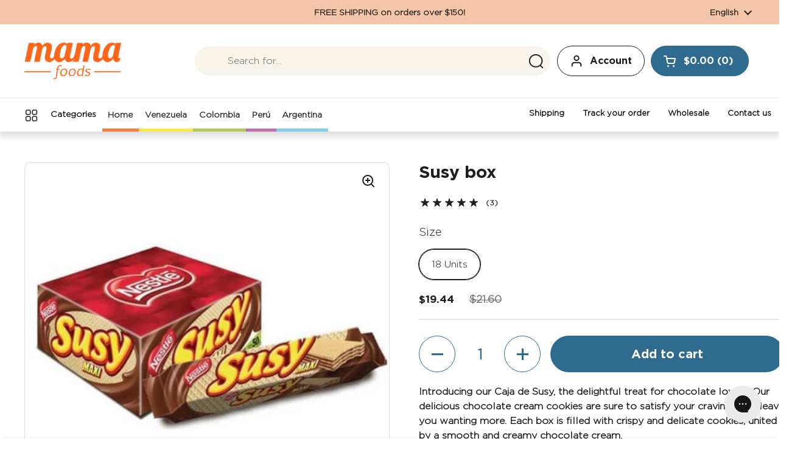

--- FILE ---
content_type: text/html; charset=utf-8
request_url: https://www.mamafoods.com/en/products/susy
body_size: 45895
content:















<!doctype html><html class="no-js" lang="en" dir="ltr">
<head>
	<!-- Added by AVADA SEO Suite -->
	
	<!-- /Added by AVADA SEO Suite -->

<!-- Google tag (gtag.js) -->
<script async src="https://www.googletagmanager.com/gtag/js?id=AW-10801613839"></script>
<script>
window.dataLayer = window.dataLayer || [];
function gtag(){dataLayer.push(arguments);}
gtag('js', new Date());

gtag('config', 'AW-10801613839');
</script>    
<script>
/* >> TriplePixel :: start*/
window.TriplePixelData={TripleName:"quecho.myshopify.com",ver:"2.12",plat:"SHOPIFY",isHeadless:false},function(W,H,A,L,E,_,B,N){function O(U,T,P,H,R){void 0===R&&(R=!1),H=new XMLHttpRequest,P?(H.open("POST",U,!0),H.setRequestHeader("Content-Type","text/plain")):H.open("GET",U,!0),H.send(JSON.stringify(P||{})),H.onreadystatechange=function(){4===H.readyState&&200===H.status?(R=H.responseText,U.includes(".txt")?eval(R):P||(N[B]=R)):(299<H.status||H.status<200)&&T&&!R&&(R=!0,O(U,T-1,P))}}if(N=window,!N[H+"sn"]){N[H+"sn"]=1,L=function(){return Date.now().toString(36)+"_"+Math.random().toString(36)};try{A.setItem(H,1+(0|A.getItem(H)||0)),(E=JSON.parse(A.getItem(H+"U")||"[]")).push({u:location.href,r:document.referrer,t:Date.now(),id:L()}),A.setItem(H+"U",JSON.stringify(E))}catch(e){}var i,m,p;A.getItem('"!nC`')||(_=A,A=N,A[H]||(E=A[H]=function(t,e,a){return void 0===a&&(a=[]),"State"==t?E.s:(W=L(),(E._q=E._q||[]).push([W,t,e].concat(a)),W)},E.s="Installed",E._q=[],E.ch=W,B="configSecurityConfModel",N[B]=1,O("https://conf.config-security.com/model",5),i=L(),m=A[atob("c2NyZWVu")],_.setItem("di_pmt_wt",i),p={id:i,action:"profile",avatar:_.getItem("auth-security_rand_salt_"),time:m[atob("d2lkdGg=")]+":"+m[atob("aGVpZ2h0")],host:A.TriplePixelData.TripleName,plat:A.TriplePixelData.plat,url:window.location.href,ref:document.referrer,ver:A.TriplePixelData.ver},O("https://api.config-security.com/event",5,p),O("https://whale.camera/live/dot.txt",5)))}}("","TriplePixel",localStorage);
/* << TriplePixel :: end*/
</script>

<!-- Google Tag Manager -->
<script>(function(w,d,s,l,i){w[l]=w[l]||[];w[l].push({'gtm.start':
new Date().getTime(),event:'gtm.js'});var f=d.getElementsByTagName(s)[0],
j=d.createElement(s),dl=l!='dataLayer'?'&l='+l:'';j.async=true;j.src=
'https://www.googletagmanager.com/gtm.js?id='+i+dl;f.parentNode.insertBefore(j,f);
})(window,document,'script','dataLayer','GTM-T5QLGDF');</script>

<script type="text/javascript">
  (function(c,l,a,r,i,t,y){
      c[a]=c[a]||function(){(c[a].q=c[a].q||[]).push(arguments)};
      t=l.createElement(r);t.async=1;t.src="https://www.clarity.ms/tag/"+i;
      y=l.getElementsByTagName(r)[0];y.parentNode.insertBefore(t,y);
  })(window, document, "clarity", "script", "mujeqah2m5");
</script>
  
	<meta charset="utf-8">
  <meta http-equiv="X-UA-Compatible" content="IE=edge,chrome=1">
  <meta name="viewport" content="width=device-width, initial-scale=1.0, height=device-height, minimum-scale=1.0">

  <link rel="stylesheet" href="//www.mamafoods.com/cdn/shop/t/207/assets/general-menu-categories.css?v=45522957593334599371728400667">
  <link rel="stylesheet" href="//www.mamafoods.com/cdn/shop/t/207/assets/custom-mobile-menu.css?v=88180123738599114841726698517">
  <link rel="stylesheet" href="//www.mamafoods.com/cdn/shop/t/207/assets/custom-mobile-menu-tab.css?v=5140826123509552851726698469">
  <link rel="stylesheet" href="//www.mamafoods.com/cdn/shop/t/207/assets/categories-menu.css?v=4626930851811448681731445342">
  <link rel="stylesheet" href="//www.mamafoods.com/cdn/shop/t/207/assets/custom.css?v=14168223380600221911726226142">
  <link rel="stylesheet" href="//www.mamafoods.com/cdn/shop/t/207/assets/58clicks.css?v=73704825875485751541725574526">
  <script src="https://ajax.googleapis.com/ajax/libs/jquery/3.5.1/jquery.min.js"></script>
  <script src="//www.mamafoods.com/cdn/shop/t/207/assets/theme-custom.js?v=157130147857505847121732658150" defer></script><link rel="shortcut icon" href="//www.mamafoods.com/cdn/shop/files/Screen_Shot_2021-09-06_at_5.44.22_PM.png?crop=center&height=48&v=1630964932&width=48" type="image/png" /><title>Susy box &ndash; MamaFoods
</title><meta name="description" content="SUSY, is the best combination between crunchy layers of wafer cookies, filled with a delicious SAVOY chocolate flavor cream.">

<meta property="og:site_name" content="MamaFoods">
<meta property="og:url" content="https://www.mamafoods.com/en/products/susy">
<meta property="og:title" content="Susy box">
<meta property="og:type" content="product">
<meta property="og:description" content="SUSY, is the best combination between crunchy layers of wafer cookies, filled with a delicious SAVOY chocolate flavor cream."><meta property="og:image" content="http://www.mamafoods.com/cdn/shop/files/7bdf553c00c647730ea2bbb696ffa517.jpg?v=1762282165">
  <meta property="og:image:secure_url" content="https://www.mamafoods.com/cdn/shop/files/7bdf553c00c647730ea2bbb696ffa517.jpg?v=1762282165">
  <meta property="og:image:width" content="450">
  <meta property="og:image:height" content="450"><meta property="og:price:amount" content="19.44">
  <meta property="og:price:currency" content="USD"><meta name="twitter:card" content="summary_large_image">
<meta name="twitter:title" content="Susy box">
<meta name="twitter:description" content="SUSY, is the best combination between crunchy layers of wafer cookies, filled with a delicious SAVOY chocolate flavor cream."><script type="application/ld+json">
  [
    {
      "@context": "https://schema.org",
      "@type": "WebSite",
      "name": "MamaFoods",
      "url": "https:\/\/www.mamafoods.com"
    },
    {
      "@context": "https://schema.org",
      "@type": "Organization",
      "name": "MamaFoods",
      "url": "https:\/\/www.mamafoods.com"
    }
  ]
</script>

<script type="application/ld+json">
{
  "@context": "http://schema.org",
  "@type": "BreadcrumbList",
  "itemListElement": [
    {
      "@type": "ListItem",
      "position": 1,
      "name": "Home",
      "item": "https://www.mamafoods.com"
    },{
        "@type": "ListItem",
        "position": 2,
        "name": "Susy box",
        "item": "https://www.mamafoods.com/en/products/susy"
      }]
}
</script><script type="application/ld+json">{"@context":"http:\/\/schema.org\/","@id":"\/en\/products\/susy#product","@type":"ProductGroup","brand":{"@type":"Brand","name":"MamaFoods"},"category":"Candy \u0026 Chocolate","description":"Introducing our Caja de Susy, the delightful treat for chocolate lovers! Our delicious chocolate cream cookies are sure to satisfy your cravings and leave you wanting more. Each box is filled with crispy and delicate cookies, united by a smooth and creamy chocolate cream.Susy offers a delightful combination of textures that will tempt your taste buds. The light and airy cookies provide a satisfying crunch, while the velvety chocolate cream adds a delicious and indulgent flavor. Whether you enjoy them as a quick snack on the go or pair them with a cup of hot coffee or tea, these chocolate cookies are sure to bring you joy with every bite.Made with the finest ingredients, each Susy guarantees a high-quality and delicious experience. Each cookie is carefully crafted to offer a perfect balance between sweetness and richness. Furthermore, the convenient packaging makes it easy to enjoy these treats anywhere.Experience the irresistible combination of crunchy cookies and smooth chocolate with Susy. Enjoy the ultimate chocolate wafer cookie that will leave you wanting more. Treat yourself or share them with friends and family for a delightful experience. Susy is the ideal choice for chocolate lovers seeking a moment of pure happiness.","hasVariant":[{"@id":"\/en\/products\/susy?variant=42936866701474#variant","@type":"Product","gtin":"7591016871065","image":"https:\/\/www.mamafoods.com\/cdn\/shop\/files\/7bdf553c00c647730ea2bbb696ffa517.jpg?v=1762282165\u0026width=1920","name":"Susy box - 18 Units","offers":{"@id":"\/en\/products\/susy?variant=42936866701474#offer","@type":"Offer","availability":"http:\/\/schema.org\/InStock","price":"19.44","priceCurrency":"USD","url":"https:\/\/www.mamafoods.com\/en\/products\/susy?variant=42936866701474"},"sku":"PA-VE-GA003"}],"name":"Susy box","productGroupID":"7532784877730","url":"https:\/\/www.mamafoods.com\/en\/products\/susy"}</script><link rel="canonical" href="https://www.mamafoods.com/en/products/susy">

  <link rel="preconnect" href="https://cdn.shopify.com"><link rel="preconnect" href="https://fonts.shopifycdn.com" crossorigin><link href="//www.mamafoods.com/cdn/shop/t/207/assets/theme.css?v=6454374109571361711736539322" as="style" rel="preload"><link href="//www.mamafoods.com/cdn/shop/t/207/assets/section-header.css?v=130802684249282069871726700253" as="style" rel="preload"><link href="//www.mamafoods.com/cdn/shop/t/207/assets/section-main-product.css?v=71088343653351660181724098651" as="style" rel="preload"><link rel="preload" as="image" href="//www.mamafoods.com/cdn/shop/files/7bdf553c00c647730ea2bbb696ffa517.jpg?v=1762282165&width=480" imagesrcset="//www.mamafoods.com/cdn/shop/files/7bdf553c00c647730ea2bbb696ffa517.jpg?v=1762282165&width=240 240w,//www.mamafoods.com/cdn/shop/files/7bdf553c00c647730ea2bbb696ffa517.jpg?v=1762282165&width=360 360w,//www.mamafoods.com/cdn/shop/files/7bdf553c00c647730ea2bbb696ffa517.jpg?v=1762282165&width=420 420w" imagesizes="(max-width: 767px) calc(100vw - 20px), (max-width: 1360px) 50vw, 620px"><link rel="preload" href="//www.mamafoods.com/cdn/fonts/dm_sans/dmsans_n7.97e21d81502002291ea1de8aefb79170c6946ce5.woff2" as="font" type="font/woff2" crossorigin><link rel="preload" href="//www.mamafoods.com/cdn/fonts/dm_sans/dmsans_n4.ec80bd4dd7e1a334c969c265873491ae56018d72.woff2" as="font" type="font/woff2" crossorigin><style type="text/css">
@font-face {
  font-family: "DM Sans";
  font-weight: 700;
  font-style: normal;
  font-display: swap;
  src: url("//www.mamafoods.com/cdn/fonts/dm_sans/dmsans_n7.97e21d81502002291ea1de8aefb79170c6946ce5.woff2") format("woff2"),
       url("//www.mamafoods.com/cdn/fonts/dm_sans/dmsans_n7.af5c214f5116410ca1d53a2090665620e78e2e1b.woff") format("woff");
}
@font-face {
  font-family: "DM Sans";
  font-weight: 400;
  font-style: normal;
  font-display: swap;
  src: url("//www.mamafoods.com/cdn/fonts/dm_sans/dmsans_n4.ec80bd4dd7e1a334c969c265873491ae56018d72.woff2") format("woff2"),
       url("//www.mamafoods.com/cdn/fonts/dm_sans/dmsans_n4.87bdd914d8a61247b911147ae68e754d695c58a6.woff") format("woff");
}
@font-face {
  font-family: "DM Sans";
  font-weight: 500;
  font-style: normal;
  font-display: swap;
  src: url("//www.mamafoods.com/cdn/fonts/dm_sans/dmsans_n5.8a0f1984c77eb7186ceb87c4da2173ff65eb012e.woff2") format("woff2"),
       url("//www.mamafoods.com/cdn/fonts/dm_sans/dmsans_n5.9ad2e755a89e15b3d6c53259daad5fc9609888e6.woff") format("woff");
}
@font-face {
  font-family: "DM Sans";
  font-weight: 400;
  font-style: italic;
  font-display: swap;
  src: url("//www.mamafoods.com/cdn/fonts/dm_sans/dmsans_i4.b8fe05e69ee95d5a53155c346957d8cbf5081c1a.woff2") format("woff2"),
       url("//www.mamafoods.com/cdn/fonts/dm_sans/dmsans_i4.403fe28ee2ea63e142575c0aa47684d65f8c23a0.woff") format("woff");
}




</style>
<style type="text/css">

  :root {

    /* Direction */
    --direction: ltr;

    /* Font variables */

    --font-stack-headings: "DM Sans", sans-serif;
    --font-weight-headings: 700;
    --font-style-headings: normal;

    --font-stack-body: "DM Sans", sans-serif;
    --font-weight-body: 400;--font-weight-body-bold: 500;--font-style-body: normal;--font-weight-buttons: var(--font-weight-body-bold);--font-weight-menu: var(--font-weight-body-bold);--base-headings-size: 40;
    --base-headings-line: 1.2;
    --base-body-size: 16;
    --base-body-line: 1.5;

    --base-menu-size: 16;

    /* Color variables */

    --color-background-header: #ffffff;
    --color-secondary-background-header: rgba(29, 29, 29, 0.08);
    --color-opacity-background-header: rgba(255, 255, 255, 0);
    --color-text-header: #1d1d1d;
    --color-foreground-header: #fff;
    --color-accent-header: #2f6a8f;
    --color-foreground-accent-header: #fff;
    --color-borders-header: rgba(29, 29, 29, 0.1);

    --color-background-main: #ffffff;
    --color-secondary-background-main: rgba(29, 29, 29, 0.08);
    --color-third-background-main: rgba(29, 29, 29, 0.04);
    --color-fourth-background-main: rgba(29, 29, 29, 0.02);
    --color-opacity-background-main: rgba(255, 255, 255, 0);
    --color-text-main: #1d1d1d;
    --color-foreground-main: #fff;
    --color-secondary-text-main: rgba(29, 29, 29, 0.62);
    --color-accent-main: #2f6a8f;
    --color-foreground-accent-main: #fff;
    --color-borders-main: rgba(29, 29, 29, 0.15);

    --color-background-cards: #efe8e0;
    --color-gradient-cards: ;
    --color-text-cards: #1d1d1d;
    --color-foreground-cards: #fff;
    --color-secondary-text-cards: rgba(29, 29, 29, 0.6);
    --color-accent-cards: #2f6a8f;
    --color-foreground-accent-cards: #fff;
    --color-borders-cards: #A36754;

    --color-background-footer: #f8f4ec;
    --color-text-footer: #000000;
    --color-accent-footer: #2f6a8f;
    --color-borders-footer: rgba(0, 0, 0, 0.15);

    --color-borders-forms-primary: rgba(29, 29, 29, 0.3);
    --color-borders-forms-secondary: rgba(29, 29, 29, 0.6);

    /* Borders */

    --border-width-cards: 1px;
    --border-radius-cards: 10px;
    --border-width-buttons: 1px;
    --border-radius-buttons: 30px;
    --border-width-forms: 1px;
    --border-radius-forms: 5px;

    /* Shadows */
    --shadow-x-cards: 0px;
    --shadow-y-cards: 0px;
    --shadow-blur-cards: 0px;
    --color-shadow-cards: rgba(0,0,0,0);
    --shadow-x-buttons: 0px;
    --shadow-y-buttons: 0px;
    --shadow-blur-buttons: 0px;
    --color-shadow-buttons: rgba(0,0,0,0);

    /* Layout */

    --grid-gap-original-base: 26px;
    --container-vertical-space-base: 50px;
    --image-fit-padding: 15%;

  }

  .facets__summary, #main select, .sidebar select, .modal-content select {
    background-image: url('data:image/svg+xml;utf8,<svg width="13" height="8" fill="none" xmlns="http://www.w3.org/2000/svg"><path d="M1.414.086 7.9 6.57 6.485 7.985 0 1.5 1.414.086Z" fill="%231d1d1d"/><path d="M12.985 1.515 6.5 8 5.085 6.586 11.571.101l1.414 1.414Z" fill="%231d1d1d"/></svg>');
  }

  .card .star-rating__stars {
    background-image: url('data:image/svg+xml;utf8,<svg width="20" height="13" viewBox="0 0 14 13" fill="none" xmlns="http://www.w3.org/2000/svg"><path d="m7 0 1.572 4.837h5.085l-4.114 2.99 1.572 4.836L7 9.673l-4.114 2.99 1.571-4.837-4.114-2.99h5.085L7 0Z" stroke="%231d1d1d" stroke-width="1"/></svg>');
  }
  .card .star-rating__stars-active {
    background-image: url('data:image/svg+xml;utf8,<svg width="20" height="13" viewBox="0 0 14 13" fill="none" xmlns="http://www.w3.org/2000/svg"><path d="m7 0 1.572 4.837h5.085l-4.114 2.99 1.572 4.836L7 9.673l-4.114 2.99 1.571-4.837-4.114-2.99h5.085L7 0Z" fill="%231d1d1d" stroke-width="0"/></svg>');
  }

  .star-rating__stars {
    background-image: url('data:image/svg+xml;utf8,<svg width="20" height="13" viewBox="0 0 14 13" fill="none" xmlns="http://www.w3.org/2000/svg"><path d="m7 0 1.572 4.837h5.085l-4.114 2.99 1.572 4.836L7 9.673l-4.114 2.99 1.571-4.837-4.114-2.99h5.085L7 0Z" stroke="%231d1d1d" stroke-width="1"/></svg>');
  }
  .star-rating__stars-active {
    background-image: url('data:image/svg+xml;utf8,<svg width="20" height="13" viewBox="0 0 14 13" fill="none" xmlns="http://www.w3.org/2000/svg"><path d="m7 0 1.572 4.837h5.085l-4.114 2.99 1.572 4.836L7 9.673l-4.114 2.99 1.571-4.837-4.114-2.99h5.085L7 0Z" fill="%231d1d1d" stroke-width="0"/></svg>');
  }

  .product-item {--color-background-cards: #fffaf4;--color-borders-cards: #939393;}</style>

<style id="root-height">
  :root {
    --window-height: 100vh;
  }
</style><link href="//www.mamafoods.com/cdn/shop/t/207/assets/theme.css?v=6454374109571361711736539322" rel="stylesheet" type="text/css" media="all" />

	
  <script>window.performance && window.performance.mark && window.performance.mark('shopify.content_for_header.start');</script><meta name="facebook-domain-verification" content="nt04s36mrj61r4agrq9juvy5qsx0j2">
<meta id="shopify-digital-wallet" name="shopify-digital-wallet" content="/57137889442/digital_wallets/dialog">
<meta name="shopify-checkout-api-token" content="adbbbe0760871e0cd079afa036ba08e8">
<link rel="alternate" hreflang="x-default" href="https://www.mamafoods.com/products/susy">
<link rel="alternate" hreflang="es" href="https://www.mamafoods.com/products/susy">
<link rel="alternate" hreflang="en" href="https://www.mamafoods.com/en/products/susy">
<link rel="alternate" type="application/json+oembed" href="https://www.mamafoods.com/en/products/susy.oembed">
<script async="async" src="/checkouts/internal/preloads.js?locale=en-US"></script>
<link rel="preconnect" href="https://shop.app" crossorigin="anonymous">
<script async="async" src="https://shop.app/checkouts/internal/preloads.js?locale=en-US&shop_id=57137889442" crossorigin="anonymous"></script>
<script id="apple-pay-shop-capabilities" type="application/json">{"shopId":57137889442,"countryCode":"US","currencyCode":"USD","merchantCapabilities":["supports3DS"],"merchantId":"gid:\/\/shopify\/Shop\/57137889442","merchantName":"MamaFoods","requiredBillingContactFields":["postalAddress","email","phone"],"requiredShippingContactFields":["postalAddress","email","phone"],"shippingType":"shipping","supportedNetworks":["visa","masterCard","amex","discover","elo","jcb"],"total":{"type":"pending","label":"MamaFoods","amount":"1.00"},"shopifyPaymentsEnabled":true,"supportsSubscriptions":true}</script>
<script id="shopify-features" type="application/json">{"accessToken":"adbbbe0760871e0cd079afa036ba08e8","betas":["rich-media-storefront-analytics"],"domain":"www.mamafoods.com","predictiveSearch":true,"shopId":57137889442,"locale":"en"}</script>
<script>var Shopify = Shopify || {};
Shopify.shop = "quecho.myshopify.com";
Shopify.locale = "en";
Shopify.currency = {"active":"USD","rate":"1.0"};
Shopify.country = "US";
Shopify.theme = {"name":"shopify-theme-local\/master","id":136870789282,"schema_name":"Local","schema_version":"2.4.1","theme_store_id":null,"role":"main"};
Shopify.theme.handle = "null";
Shopify.theme.style = {"id":null,"handle":null};
Shopify.cdnHost = "www.mamafoods.com/cdn";
Shopify.routes = Shopify.routes || {};
Shopify.routes.root = "/en/";</script>
<script type="module">!function(o){(o.Shopify=o.Shopify||{}).modules=!0}(window);</script>
<script>!function(o){function n(){var o=[];function n(){o.push(Array.prototype.slice.apply(arguments))}return n.q=o,n}var t=o.Shopify=o.Shopify||{};t.loadFeatures=n(),t.autoloadFeatures=n()}(window);</script>
<script>
  window.ShopifyPay = window.ShopifyPay || {};
  window.ShopifyPay.apiHost = "shop.app\/pay";
  window.ShopifyPay.redirectState = null;
</script>
<script id="shop-js-analytics" type="application/json">{"pageType":"product"}</script>
<script defer="defer" async type="module" src="//www.mamafoods.com/cdn/shopifycloud/shop-js/modules/v2/client.init-shop-cart-sync_BT-GjEfc.en.esm.js"></script>
<script defer="defer" async type="module" src="//www.mamafoods.com/cdn/shopifycloud/shop-js/modules/v2/chunk.common_D58fp_Oc.esm.js"></script>
<script defer="defer" async type="module" src="//www.mamafoods.com/cdn/shopifycloud/shop-js/modules/v2/chunk.modal_xMitdFEc.esm.js"></script>
<script type="module">
  await import("//www.mamafoods.com/cdn/shopifycloud/shop-js/modules/v2/client.init-shop-cart-sync_BT-GjEfc.en.esm.js");
await import("//www.mamafoods.com/cdn/shopifycloud/shop-js/modules/v2/chunk.common_D58fp_Oc.esm.js");
await import("//www.mamafoods.com/cdn/shopifycloud/shop-js/modules/v2/chunk.modal_xMitdFEc.esm.js");

  window.Shopify.SignInWithShop?.initShopCartSync?.({"fedCMEnabled":true,"windoidEnabled":true});

</script>
<script>
  window.Shopify = window.Shopify || {};
  if (!window.Shopify.featureAssets) window.Shopify.featureAssets = {};
  window.Shopify.featureAssets['shop-js'] = {"shop-cart-sync":["modules/v2/client.shop-cart-sync_DZOKe7Ll.en.esm.js","modules/v2/chunk.common_D58fp_Oc.esm.js","modules/v2/chunk.modal_xMitdFEc.esm.js"],"init-fed-cm":["modules/v2/client.init-fed-cm_B6oLuCjv.en.esm.js","modules/v2/chunk.common_D58fp_Oc.esm.js","modules/v2/chunk.modal_xMitdFEc.esm.js"],"shop-cash-offers":["modules/v2/client.shop-cash-offers_D2sdYoxE.en.esm.js","modules/v2/chunk.common_D58fp_Oc.esm.js","modules/v2/chunk.modal_xMitdFEc.esm.js"],"shop-login-button":["modules/v2/client.shop-login-button_QeVjl5Y3.en.esm.js","modules/v2/chunk.common_D58fp_Oc.esm.js","modules/v2/chunk.modal_xMitdFEc.esm.js"],"pay-button":["modules/v2/client.pay-button_DXTOsIq6.en.esm.js","modules/v2/chunk.common_D58fp_Oc.esm.js","modules/v2/chunk.modal_xMitdFEc.esm.js"],"shop-button":["modules/v2/client.shop-button_DQZHx9pm.en.esm.js","modules/v2/chunk.common_D58fp_Oc.esm.js","modules/v2/chunk.modal_xMitdFEc.esm.js"],"avatar":["modules/v2/client.avatar_BTnouDA3.en.esm.js"],"init-windoid":["modules/v2/client.init-windoid_CR1B-cfM.en.esm.js","modules/v2/chunk.common_D58fp_Oc.esm.js","modules/v2/chunk.modal_xMitdFEc.esm.js"],"init-shop-for-new-customer-accounts":["modules/v2/client.init-shop-for-new-customer-accounts_C_vY_xzh.en.esm.js","modules/v2/client.shop-login-button_QeVjl5Y3.en.esm.js","modules/v2/chunk.common_D58fp_Oc.esm.js","modules/v2/chunk.modal_xMitdFEc.esm.js"],"init-shop-email-lookup-coordinator":["modules/v2/client.init-shop-email-lookup-coordinator_BI7n9ZSv.en.esm.js","modules/v2/chunk.common_D58fp_Oc.esm.js","modules/v2/chunk.modal_xMitdFEc.esm.js"],"init-shop-cart-sync":["modules/v2/client.init-shop-cart-sync_BT-GjEfc.en.esm.js","modules/v2/chunk.common_D58fp_Oc.esm.js","modules/v2/chunk.modal_xMitdFEc.esm.js"],"shop-toast-manager":["modules/v2/client.shop-toast-manager_DiYdP3xc.en.esm.js","modules/v2/chunk.common_D58fp_Oc.esm.js","modules/v2/chunk.modal_xMitdFEc.esm.js"],"init-customer-accounts":["modules/v2/client.init-customer-accounts_D9ZNqS-Q.en.esm.js","modules/v2/client.shop-login-button_QeVjl5Y3.en.esm.js","modules/v2/chunk.common_D58fp_Oc.esm.js","modules/v2/chunk.modal_xMitdFEc.esm.js"],"init-customer-accounts-sign-up":["modules/v2/client.init-customer-accounts-sign-up_iGw4briv.en.esm.js","modules/v2/client.shop-login-button_QeVjl5Y3.en.esm.js","modules/v2/chunk.common_D58fp_Oc.esm.js","modules/v2/chunk.modal_xMitdFEc.esm.js"],"shop-follow-button":["modules/v2/client.shop-follow-button_CqMgW2wH.en.esm.js","modules/v2/chunk.common_D58fp_Oc.esm.js","modules/v2/chunk.modal_xMitdFEc.esm.js"],"checkout-modal":["modules/v2/client.checkout-modal_xHeaAweL.en.esm.js","modules/v2/chunk.common_D58fp_Oc.esm.js","modules/v2/chunk.modal_xMitdFEc.esm.js"],"shop-login":["modules/v2/client.shop-login_D91U-Q7h.en.esm.js","modules/v2/chunk.common_D58fp_Oc.esm.js","modules/v2/chunk.modal_xMitdFEc.esm.js"],"lead-capture":["modules/v2/client.lead-capture_BJmE1dJe.en.esm.js","modules/v2/chunk.common_D58fp_Oc.esm.js","modules/v2/chunk.modal_xMitdFEc.esm.js"],"payment-terms":["modules/v2/client.payment-terms_Ci9AEqFq.en.esm.js","modules/v2/chunk.common_D58fp_Oc.esm.js","modules/v2/chunk.modal_xMitdFEc.esm.js"]};
</script>
<script>(function() {
  var isLoaded = false;
  function asyncLoad() {
    if (isLoaded) return;
    isLoaded = true;
    var urls = ["https:\/\/cdn1.stamped.io\/files\/widget.min.js?shop=quecho.myshopify.com","https:\/\/static.rechargecdn.com\/assets\/js\/widget.min.js?shop=quecho.myshopify.com","https:\/\/chimpstatic.com\/mcjs-connected\/js\/users\/2dbcaaf07c6f29e91239673a2\/60d35d1a63686958c654c0e3a.js?shop=quecho.myshopify.com","https:\/\/gifts.good-apps.co\/storage\/js\/good_free_gift-quecho.myshopify.com.js?ver=36\u0026shop=quecho.myshopify.com","https:\/\/config.gorgias.chat\/bundle-loader\/01K6ZHCTAG37VJTSNHWQ9GP7ZK?source=shopify1click\u0026shop=quecho.myshopify.com","https:\/\/cdn.9gtb.com\/loader.js?g_cvt_id=6ea8a354-1a94-4d09-9974-ed94868b7bc1\u0026shop=quecho.myshopify.com","https:\/\/shipping-bar.conversionbear.com\/script?app=shipping_bar\u0026shop=quecho.myshopify.com"];
    for (var i = 0; i < urls.length; i++) {
      var s = document.createElement('script');
      s.type = 'text/javascript';
      s.async = true;
      s.src = urls[i];
      var x = document.getElementsByTagName('script')[0];
      x.parentNode.insertBefore(s, x);
    }
  };
  if(window.attachEvent) {
    window.attachEvent('onload', asyncLoad);
  } else {
    window.addEventListener('load', asyncLoad, false);
  }
})();</script>
<script id="__st">var __st={"a":57137889442,"offset":-18000,"reqid":"686208b2-e86b-4b73-b4a2-4504481aaa05-1769287643","pageurl":"www.mamafoods.com\/en\/products\/susy","u":"21d940cf8a8c","p":"product","rtyp":"product","rid":7532784877730};</script>
<script>window.ShopifyPaypalV4VisibilityTracking = true;</script>
<script id="captcha-bootstrap">!function(){'use strict';const t='contact',e='account',n='new_comment',o=[[t,t],['blogs',n],['comments',n],[t,'customer']],c=[[e,'customer_login'],[e,'guest_login'],[e,'recover_customer_password'],[e,'create_customer']],r=t=>t.map((([t,e])=>`form[action*='/${t}']:not([data-nocaptcha='true']) input[name='form_type'][value='${e}']`)).join(','),a=t=>()=>t?[...document.querySelectorAll(t)].map((t=>t.form)):[];function s(){const t=[...o],e=r(t);return a(e)}const i='password',u='form_key',d=['recaptcha-v3-token','g-recaptcha-response','h-captcha-response',i],f=()=>{try{return window.sessionStorage}catch{return}},m='__shopify_v',_=t=>t.elements[u];function p(t,e,n=!1){try{const o=window.sessionStorage,c=JSON.parse(o.getItem(e)),{data:r}=function(t){const{data:e,action:n}=t;return t[m]||n?{data:e,action:n}:{data:t,action:n}}(c);for(const[e,n]of Object.entries(r))t.elements[e]&&(t.elements[e].value=n);n&&o.removeItem(e)}catch(o){console.error('form repopulation failed',{error:o})}}const l='form_type',E='cptcha';function T(t){t.dataset[E]=!0}const w=window,h=w.document,L='Shopify',v='ce_forms',y='captcha';let A=!1;((t,e)=>{const n=(g='f06e6c50-85a8-45c8-87d0-21a2b65856fe',I='https://cdn.shopify.com/shopifycloud/storefront-forms-hcaptcha/ce_storefront_forms_captcha_hcaptcha.v1.5.2.iife.js',D={infoText:'Protected by hCaptcha',privacyText:'Privacy',termsText:'Terms'},(t,e,n)=>{const o=w[L][v],c=o.bindForm;if(c)return c(t,g,e,D).then(n);var r;o.q.push([[t,g,e,D],n]),r=I,A||(h.body.append(Object.assign(h.createElement('script'),{id:'captcha-provider',async:!0,src:r})),A=!0)});var g,I,D;w[L]=w[L]||{},w[L][v]=w[L][v]||{},w[L][v].q=[],w[L][y]=w[L][y]||{},w[L][y].protect=function(t,e){n(t,void 0,e),T(t)},Object.freeze(w[L][y]),function(t,e,n,w,h,L){const[v,y,A,g]=function(t,e,n){const i=e?o:[],u=t?c:[],d=[...i,...u],f=r(d),m=r(i),_=r(d.filter((([t,e])=>n.includes(e))));return[a(f),a(m),a(_),s()]}(w,h,L),I=t=>{const e=t.target;return e instanceof HTMLFormElement?e:e&&e.form},D=t=>v().includes(t);t.addEventListener('submit',(t=>{const e=I(t);if(!e)return;const n=D(e)&&!e.dataset.hcaptchaBound&&!e.dataset.recaptchaBound,o=_(e),c=g().includes(e)&&(!o||!o.value);(n||c)&&t.preventDefault(),c&&!n&&(function(t){try{if(!f())return;!function(t){const e=f();if(!e)return;const n=_(t);if(!n)return;const o=n.value;o&&e.removeItem(o)}(t);const e=Array.from(Array(32),(()=>Math.random().toString(36)[2])).join('');!function(t,e){_(t)||t.append(Object.assign(document.createElement('input'),{type:'hidden',name:u})),t.elements[u].value=e}(t,e),function(t,e){const n=f();if(!n)return;const o=[...t.querySelectorAll(`input[type='${i}']`)].map((({name:t})=>t)),c=[...d,...o],r={};for(const[a,s]of new FormData(t).entries())c.includes(a)||(r[a]=s);n.setItem(e,JSON.stringify({[m]:1,action:t.action,data:r}))}(t,e)}catch(e){console.error('failed to persist form',e)}}(e),e.submit())}));const S=(t,e)=>{t&&!t.dataset[E]&&(n(t,e.some((e=>e===t))),T(t))};for(const o of['focusin','change'])t.addEventListener(o,(t=>{const e=I(t);D(e)&&S(e,y())}));const B=e.get('form_key'),M=e.get(l),P=B&&M;t.addEventListener('DOMContentLoaded',(()=>{const t=y();if(P)for(const e of t)e.elements[l].value===M&&p(e,B);[...new Set([...A(),...v().filter((t=>'true'===t.dataset.shopifyCaptcha))])].forEach((e=>S(e,t)))}))}(h,new URLSearchParams(w.location.search),n,t,e,['guest_login'])})(!0,!0)}();</script>
<script integrity="sha256-4kQ18oKyAcykRKYeNunJcIwy7WH5gtpwJnB7kiuLZ1E=" data-source-attribution="shopify.loadfeatures" defer="defer" src="//www.mamafoods.com/cdn/shopifycloud/storefront/assets/storefront/load_feature-a0a9edcb.js" crossorigin="anonymous"></script>
<script crossorigin="anonymous" defer="defer" src="//www.mamafoods.com/cdn/shopifycloud/storefront/assets/shopify_pay/storefront-65b4c6d7.js?v=20250812"></script>
<script data-source-attribution="shopify.dynamic_checkout.dynamic.init">var Shopify=Shopify||{};Shopify.PaymentButton=Shopify.PaymentButton||{isStorefrontPortableWallets:!0,init:function(){window.Shopify.PaymentButton.init=function(){};var t=document.createElement("script");t.src="https://www.mamafoods.com/cdn/shopifycloud/portable-wallets/latest/portable-wallets.en.js",t.type="module",document.head.appendChild(t)}};
</script>
<script data-source-attribution="shopify.dynamic_checkout.buyer_consent">
  function portableWalletsHideBuyerConsent(e){var t=document.getElementById("shopify-buyer-consent"),n=document.getElementById("shopify-subscription-policy-button");t&&n&&(t.classList.add("hidden"),t.setAttribute("aria-hidden","true"),n.removeEventListener("click",e))}function portableWalletsShowBuyerConsent(e){var t=document.getElementById("shopify-buyer-consent"),n=document.getElementById("shopify-subscription-policy-button");t&&n&&(t.classList.remove("hidden"),t.removeAttribute("aria-hidden"),n.addEventListener("click",e))}window.Shopify?.PaymentButton&&(window.Shopify.PaymentButton.hideBuyerConsent=portableWalletsHideBuyerConsent,window.Shopify.PaymentButton.showBuyerConsent=portableWalletsShowBuyerConsent);
</script>
<script data-source-attribution="shopify.dynamic_checkout.cart.bootstrap">document.addEventListener("DOMContentLoaded",(function(){function t(){return document.querySelector("shopify-accelerated-checkout-cart, shopify-accelerated-checkout")}if(t())Shopify.PaymentButton.init();else{new MutationObserver((function(e,n){t()&&(Shopify.PaymentButton.init(),n.disconnect())})).observe(document.body,{childList:!0,subtree:!0})}}));
</script>
<link id="shopify-accelerated-checkout-styles" rel="stylesheet" media="screen" href="https://www.mamafoods.com/cdn/shopifycloud/portable-wallets/latest/accelerated-checkout-backwards-compat.css" crossorigin="anonymous">
<style id="shopify-accelerated-checkout-cart">
        #shopify-buyer-consent {
  margin-top: 1em;
  display: inline-block;
  width: 100%;
}

#shopify-buyer-consent.hidden {
  display: none;
}

#shopify-subscription-policy-button {
  background: none;
  border: none;
  padding: 0;
  text-decoration: underline;
  font-size: inherit;
  cursor: pointer;
}

#shopify-subscription-policy-button::before {
  box-shadow: none;
}

      </style>

<script>window.performance && window.performance.mark && window.performance.mark('shopify.content_for_header.end');</script>
  <!-- "snippets/shogun-products.liquid" was not rendered, the associated app was uninstalled -->


  <script>
    const rbi = [];
    const ribSetSize = (img) => {
      if ( img.offsetWidth / img.dataset.ratio < img.offsetHeight ) {
        img.setAttribute('sizes', `${Math.ceil(img.offsetHeight * img.dataset.ratio)}px`);
      } else {
        img.setAttribute('sizes', `${Math.ceil(img.offsetWidth)}px`);
      }
    }
    const debounce = (fn, wait) => {
      let t;
      return (...args) => {
        clearTimeout(t);
        t = setTimeout(() => fn.apply(this, args), wait);
      };
    }
    window.KEYCODES = {
      TAB: 9,
      ESC: 27,
      DOWN: 40,
      RIGHT: 39,
      UP: 38,
      LEFT: 37,
      RETURN: 13
    };
    window.addEventListener('resize', debounce(()=>{
      for ( let img of rbi ) {
        ribSetSize(img);
      }
    }, 250));
  </script><noscript>
    <link rel="stylesheet" href="//www.mamafoods.com/cdn/shop/t/207/assets/theme-noscript.css?v=132093495609751779091723479303">
  </noscript>


  <!-- "snippets/shogun-head.liquid" was not rendered, the associated app was uninstalled -->
<!-- BEGIN app block: shopify://apps/klaviyo-email-marketing-sms/blocks/klaviyo-onsite-embed/2632fe16-c075-4321-a88b-50b567f42507 -->












  <script async src="https://static.klaviyo.com/onsite/js/UxiWBt/klaviyo.js?company_id=UxiWBt"></script>
  <script>!function(){if(!window.klaviyo){window._klOnsite=window._klOnsite||[];try{window.klaviyo=new Proxy({},{get:function(n,i){return"push"===i?function(){var n;(n=window._klOnsite).push.apply(n,arguments)}:function(){for(var n=arguments.length,o=new Array(n),w=0;w<n;w++)o[w]=arguments[w];var t="function"==typeof o[o.length-1]?o.pop():void 0,e=new Promise((function(n){window._klOnsite.push([i].concat(o,[function(i){t&&t(i),n(i)}]))}));return e}}})}catch(n){window.klaviyo=window.klaviyo||[],window.klaviyo.push=function(){var n;(n=window._klOnsite).push.apply(n,arguments)}}}}();</script>

  
    <script id="viewed_product">
      if (item == null) {
        var _learnq = _learnq || [];

        var MetafieldReviews = null
        var MetafieldYotpoRating = null
        var MetafieldYotpoCount = null
        var MetafieldLooxRating = null
        var MetafieldLooxCount = null
        var okendoProduct = null
        var okendoProductReviewCount = null
        var okendoProductReviewAverageValue = null
        try {
          // The following fields are used for Customer Hub recently viewed in order to add reviews.
          // This information is not part of __kla_viewed. Instead, it is part of __kla_viewed_reviewed_items
          MetafieldReviews = {"rating":{"scale_min":"1.0","scale_max":"5.0","value":"5.0"},"rating_count":3};
          MetafieldYotpoRating = null
          MetafieldYotpoCount = null
          MetafieldLooxRating = null
          MetafieldLooxCount = null

          okendoProduct = null
          // If the okendo metafield is not legacy, it will error, which then requires the new json formatted data
          if (okendoProduct && 'error' in okendoProduct) {
            okendoProduct = null
          }
          okendoProductReviewCount = okendoProduct ? okendoProduct.reviewCount : null
          okendoProductReviewAverageValue = okendoProduct ? okendoProduct.reviewAverageValue : null
        } catch (error) {
          console.error('Error in Klaviyo onsite reviews tracking:', error);
        }

        var item = {
          Name: "Susy box",
          ProductID: 7532784877730,
          Categories: ["all","All Mama foods","All Venezuela","Best Sellers Venezuela","By Vendors","Chocolates and sweets","Cookies","Coolest party ever - Tequeños \u0026amp; more","MamaFoods","Midwest Pantry","Non-Frozen","Products","Regalos navidad","Sweets and chocolates","Sweets and Snacks","Valentines Day Offers","Venezuela Total","Venezuelan Chocolates"],
          ImageURL: "https://www.mamafoods.com/cdn/shop/files/7bdf553c00c647730ea2bbb696ffa517_grande.jpg?v=1762282165",
          URL: "https://www.mamafoods.com/en/products/susy",
          Brand: "MamaFoods",
          Price: "$19.44",
          Value: "19.44",
          CompareAtPrice: "$21.60"
        };
        _learnq.push(['track', 'Viewed Product', item]);
        _learnq.push(['trackViewedItem', {
          Title: item.Name,
          ItemId: item.ProductID,
          Categories: item.Categories,
          ImageUrl: item.ImageURL,
          Url: item.URL,
          Metadata: {
            Brand: item.Brand,
            Price: item.Price,
            Value: item.Value,
            CompareAtPrice: item.CompareAtPrice
          },
          metafields:{
            reviews: MetafieldReviews,
            yotpo:{
              rating: MetafieldYotpoRating,
              count: MetafieldYotpoCount,
            },
            loox:{
              rating: MetafieldLooxRating,
              count: MetafieldLooxCount,
            },
            okendo: {
              rating: okendoProductReviewAverageValue,
              count: okendoProductReviewCount,
            }
          }
        }]);
      }
    </script>
  




  <script>
    window.klaviyoReviewsProductDesignMode = false
  </script>







<!-- END app block --><!-- BEGIN app block: shopify://apps/avada-seo-suite/blocks/avada-seo/15507c6e-1aa3-45d3-b698-7e175e033440 --><script>
  window.AVADA_SEO_ENABLED = true;
</script><!-- BEGIN app snippet: avada-broken-link-manager --><!-- END app snippet --><!-- BEGIN app snippet: avada-seo-site --><!-- END app snippet --><!-- BEGIN app snippet: avada-robot-onpage --><!-- Avada SEO Robot Onpage -->












<!-- END app snippet --><!-- BEGIN app snippet: avada-frequently-asked-questions -->







<!-- END app snippet --><!-- BEGIN app snippet: avada-custom-css --> <!-- BEGIN Avada SEO custom CSS END -->


<!-- END Avada SEO custom CSS END -->
<!-- END app snippet --><!-- BEGIN app snippet: avada-loading --><style>
  @keyframes avada-rotate {
    0% { transform: rotate(0); }
    100% { transform: rotate(360deg); }
  }

  @keyframes avada-fade-out {
    0% { opacity: 1; visibility: visible; }
    100% { opacity: 0; visibility: hidden; }
  }

  .Avada-LoadingScreen {
    display: none;
    width: 100%;
    height: 100vh;
    top: 0;
    position: fixed;
    z-index: 9999;
    display: flex;
    align-items: center;
    justify-content: center;
  
    background-image: url();
    background-position: center;
    background-size: cover;
    background-repeat: no-repeat;
  
  }

  .Avada-LoadingScreen svg {
    animation: avada-rotate 1s linear infinite;
    width: px;
    height: px;
  }
</style>
<script>
  const themeId = Shopify.theme.id;
  const loadingSettingsValue = null;
  const loadingType = loadingSettingsValue?.loadingType;
  function renderLoading() {
    new MutationObserver((mutations, observer) => {
      if (document.body) {
        observer.disconnect();
        const loadingDiv = document.createElement('div');
        loadingDiv.className = 'Avada-LoadingScreen';
        if(loadingType === 'custom_logo' || loadingType === 'favicon_logo') {
          const srcLoadingImage = loadingSettingsValue?.customLogoThemeIds[themeId] || '';
          if(srcLoadingImage) {
            loadingDiv.innerHTML = `
            <img alt="Avada logo"  height="600px" loading="eager" fetchpriority="high"
              src="${srcLoadingImage}&width=600"
              width="600px" />
              `
          }
        }
        if(loadingType === 'circle') {
          loadingDiv.innerHTML = `
        <svg viewBox="0 0 40 40" fill="none" xmlns="http://www.w3.org/2000/svg">
          <path d="M20 3.75C11.0254 3.75 3.75 11.0254 3.75 20C3.75 21.0355 2.91053 21.875 1.875 21.875C0.839475 21.875 0 21.0355 0 20C0 8.9543 8.9543 0 20 0C31.0457 0 40 8.9543 40 20C40 31.0457 31.0457 40 20 40C18.9645 40 18.125 39.1605 18.125 38.125C18.125 37.0895 18.9645 36.25 20 36.25C28.9748 36.25 36.25 28.9748 36.25 20C36.25 11.0254 28.9748 3.75 20 3.75Z" fill=""/>
        </svg>
      `;
        }

        document.body.insertBefore(loadingDiv, document.body.firstChild || null);
        const e = '';
        const t = '';
        const o = 'first' === t;
        const a = sessionStorage.getItem('isShowLoadingAvada');
        const n = document.querySelector('.Avada-LoadingScreen');
        if (a && o) return (n.style.display = 'none');
        n.style.display = 'flex';
        const i = document.body;
        i.style.overflow = 'hidden';
        const l = () => {
          i.style.overflow = 'auto';
          n.style.animation = 'avada-fade-out 1s ease-out forwards';
          setTimeout(() => {
            n.style.display = 'none';
          }, 1000);
        };
        if ((o && !a && sessionStorage.setItem('isShowLoadingAvada', true), 'duration_auto' === e)) {
          window.onload = function() {
            l();
          };
          return;
        }
        setTimeout(() => {
          l();
        }, 1000 * e);
      }
    }).observe(document.documentElement, { childList: true, subtree: true });
  };
  function isNullish(value) {
    return value === null || value === undefined;
  }
  const themeIds = '';
  const themeIdsArray = themeIds ? themeIds.split(',') : [];

  if(!isNullish(themeIds) && themeIdsArray.includes(themeId.toString()) && loadingSettingsValue?.enabled) {
    renderLoading();
  }

  if(isNullish(loadingSettingsValue?.themeIds) && loadingSettingsValue?.enabled) {
    renderLoading();
  }
</script>
<!-- END app snippet --><!-- BEGIN app snippet: avada-seo-social-post --><!-- END app snippet -->
<!-- END app block --><!-- BEGIN app block: shopify://apps/powerful-form-builder/blocks/app-embed/e4bcb1eb-35b2-42e6-bc37-bfe0e1542c9d --><script type="text/javascript" hs-ignore data-cookieconsent="ignore">
  var Globo = Globo || {};
  var globoFormbuilderRecaptchaInit = function(){};
  var globoFormbuilderHcaptchaInit = function(){};
  window.Globo.FormBuilder = window.Globo.FormBuilder || {};
  window.Globo.FormBuilder.shop = {"configuration":{"money_format":"${{amount}}"},"pricing":{"features":{"bulkOrderForm":false,"cartForm":false,"fileUpload":2,"removeCopyright":false,"restrictedEmailDomains":false,"metrics":false}},"settings":{"copyright":"Powered by <a href=\"https://globosoftware.net\" target=\"_blank\">Globo</a> <a href=\"https://apps.shopify.com/form-builder-contact-form\" target=\"_blank\">Contact Form</a>","hideWaterMark":false,"reCaptcha":{"recaptchaType":"v2","siteKey":false,"languageCode":"en"},"hCaptcha":{"siteKey":false},"scrollTop":false,"customCssCode":"","customCssEnabled":false,"additionalColumns":[]},"encryption_form_id":1,"url":"https://app.powerfulform.com/","CDN_URL":"https://dxo9oalx9qc1s.cloudfront.net","app_id":"1783207"};

  if(window.Globo.FormBuilder.shop.settings.customCssEnabled && window.Globo.FormBuilder.shop.settings.customCssCode){
    const customStyle = document.createElement('style');
    customStyle.type = 'text/css';
    customStyle.innerHTML = window.Globo.FormBuilder.shop.settings.customCssCode;
    document.head.appendChild(customStyle);
  }

  window.Globo.FormBuilder.forms = [];
    
      
      
      
      window.Globo.FormBuilder.forms[67347] = {"67347":{"elements":[{"id":"group-1","type":"group","label":"Page 1","description":"","elements":[{"id":"text-1","type":"text","label":{"en":"First Name","vi":"Your Name","es":"Nombre"},"placeholder":{"en":"First Name","vi":"Your Name","es":"Nombre"},"description":null,"hideLabel":false,"required":true,"columnWidth":100,"ifHideLabel":false,"inputIcon":"\u003csvg xmlns=\"http:\/\/www.w3.org\/2000\/svg\" viewBox=\"0 0 20 20\"\u003e\u003cpath d=\"M7.5 5.75a.5.5 0 0 0-.5.5v2a.5.5 0 0 0 .5.5h2a.5.5 0 0 0 .5-.5v-2a.5.5 0 0 0-.5-.5h-2Z\"\/\u003e\u003cpath d=\"M6.5 10.5a.75.75 0 0 1 .75-.75h5.5a.75.75 0 0 1 0 1.5h-5.5a.75.75 0 0 1-.75-.75Z\"\/\u003e\u003cpath d=\"M8.5 14v-1a.75.75 0 0 0-1.5 0v1a.75.75 0 0 0 1.5 0Z\"\/\u003e\u003cpath d=\"M10.75 13v1a.75.75 0 0 1-1.5 0v-1a.75.75 0 0 1 1.5 0Z\"\/\u003e\u003cpath d=\"M13 14v-1a.75.75 0 0 0-1.5 0v1a.75.75 0 0 0 1.5 0Z\"\/\u003e\u003cpath fill-rule=\"evenodd\" d=\"M4 4.25a1 1 0 0 1 1-1h10a1 1 0 0 1 1 1v12a1 1 0 0 1-1 1h-10a1 1 0 0 1-1-1v-12Zm1.5 11.5v-11h9v11h-9Z\"\/\u003e\u003c\/svg\u003e"},{"id":"email","type":"email","label":"Email","placeholder":"Email","description":null,"hideLabel":false,"required":true,"columnWidth":100,"conditionalField":false,"displayType":"show","displayRules":[{"field":"","relation":"equal","condition":""}],"inputIcon":"\u003csvg xmlns=\"http:\/\/www.w3.org\/2000\/svg\" viewBox=\"0 0 20 20\"\u003e\u003cpath fill-rule=\"evenodd\" d=\"M5.75 4.5c-1.519 0-2.75 1.231-2.75 2.75v5.5c0 1.519 1.231 2.75 2.75 2.75h8.5c1.519 0 2.75-1.231 2.75-2.75v-5.5c0-1.519-1.231-2.75-2.75-2.75h-8.5Zm-1.25 2.75c0-.69.56-1.25 1.25-1.25h8.5c.69 0 1.25.56 1.25 1.25v5.5c0 .69-.56 1.25-1.25 1.25h-8.5c-.69 0-1.25-.56-1.25-1.25v-5.5Zm2.067.32c-.375-.175-.821-.013-.997.363-.175.375-.013.821.363.997l3.538 1.651c.335.156.723.156 1.058 0l3.538-1.651c.376-.176.538-.622.363-.997-.175-.376-.622-.538-.997-.363l-3.433 1.602-3.433-1.602Z\"\/\u003e\u003c\/svg\u003e"},{"id":"phone-2","type":"phone","label":{"en":"Phone","vi":"Phone","es":"Teléfono"},"placeholder":"","description":"","validatePhone":false,"onlyShowFlag":true,"defaultCountryCode":"us","limitCharacters":false,"characters":100,"hideLabel":false,"keepPositionLabel":false,"columnWidth":100,"displayType":"show","displayDisjunctive":false,"conditionalField":false,"required":true,"displayRules":[{"field":"","relation":"equal","condition":""}],"inputIcon":"\u003csvg xmlns=\"http:\/\/www.w3.org\/2000\/svg\" width=\"16\" height=\"16\" fill=\"currentColor\" class=\"bi bi-telephone-forward\" viewBox=\"0 0 16 16\"\u003e\n  \u003cpath d=\"M3.654 1.328a.678.678 0 0 0-1.015-.063L1.605 2.3c-.483.484-.661 1.169-.45 1.77a17.6 17.6 0 0 0 4.168 6.608 17.6 17.6 0 0 0 6.608 4.168c.601.211 1.286.033 1.77-.45l1.034-1.034a.678.678 0 0 0-.063-1.015l-2.307-1.794a.68.68 0 0 0-.58-.122l-2.19.547a1.75 1.75 0 0 1-1.657-.459L5.482 8.062a1.75 1.75 0 0 1-.46-1.657l.548-2.19a.68.68 0 0 0-.122-.58zM1.884.511a1.745 1.745 0 0 1 2.612.163L6.29 2.98c.329.423.445.974.315 1.494l-.547 2.19a.68.68 0 0 0 .178.643l2.457 2.457a.68.68 0 0 0 .644.178l2.189-.547a1.75 1.75 0 0 1 1.494.315l2.306 1.794c.829.645.905 1.87.163 2.611l-1.034 1.034c-.74.74-1.846 1.065-2.877.702a18.6 18.6 0 0 1-7.01-4.42 18.6 18.6 0 0 1-4.42-7.009c-.362-1.03-.037-2.137.703-2.877zm10.762.135a.5.5 0 0 1 .708 0l2.5 2.5a.5.5 0 0 1 0 .708l-2.5 2.5a.5.5 0 0 1-.708-.708L14.293 4H9.5a.5.5 0 0 1 0-1h4.793l-1.647-1.646a.5.5 0 0 1 0-.708\"\/\u003e\n\u003c\/svg\u003e"},{"id":"text-3","type":"text","label":{"es":"","en":""},"placeholder":{"es":"","en":""},"description":"","limitCharacters":false,"characters":100,"hideLabel":false,"keepPositionLabel":false,"columnWidth":100,"displayType":"show","displayDisjunctive":false,"conditionalField":false,"required":false,"ifHideLabel":false,"inputIcon":"\u003csvg xmlns=\"http:\/\/www.w3.org\/2000\/svg\" viewBox=\"0 0 20 20\"\u003e\u003cpath d=\"M15.747 2.354c.195-.196.512-.196.707 0l1.06 1.06c.196.195.196.512 0 .707l-.956.957-1.768-1.767.957-.957Z\"\/\u003e\u003cpath d=\"m14.083 4.018 1.768 1.768-2.831 2.83c-.359.359-.84.568-1.348.585l-.772.025c-.144.005-.263-.113-.258-.258l.026-.772c.016-.507.225-.989.584-1.348l2.83-2.83Z\"\/\u003e\u003cpath fill-rule=\"evenodd\" d=\"M6.976 5c-.62 0-1.146.454-1.237 1.067l-.583 3.933h2.484c.538 0 1.015.344 1.185.855l.159.474c.034.102.13.171.237.171h1.558c.108 0 .203-.069.237-.171l.159-.474c.17-.51.647-.855 1.185-.855h2.484l-.086-.578c-.06-.41.222-.79.632-.851.41-.061.791.222.852.632l.163 1.104c.063.425.095.853.095 1.282v1.661c0 1.795-1.455 3.25-3.25 3.25h-6.5c-1.795 0-3.25-1.455-3.25-3.25v-1.66c0-.43.032-.858.094-1.283l.661-4.46c.2-1.348 1.357-2.347 2.72-2.347h3.775c.414 0 .75.336.75.75s-.336.75-.75.75h-3.774Zm-1.976 6.59v-.09h2.46l.1.303c.239.715.908 1.197 1.66 1.197h1.56c.753 0 1.421-.482 1.66-1.197l.1-.303h2.46v1.75c0 .966-.784 1.75-1.75 1.75h-6.5c-.966 0-1.75-.784-1.75-1.75v-1.66Z\"\/\u003e\u003c\/svg\u003e"}]}],"errorMessage":{"required":{"es":"{{ label | capitalize }} is required","en":"{{ label | capitalize }} is required"},"minSelections":"Please choose at least {{ min_selections }} options","maxSelections":"Please choose at maximum of {{ max_selections }} options","exactlySelections":"Please choose exactly {{ exact_selections }} options","invalid":"Invalid","invalidName":"Invalid name","invalidEmail":"Email address is invalid","restrictedEmailDomain":"This email domain is restricted","invalidURL":"Invalid url","invalidPhone":"Invalid phone","invalidNumber":"Invalid number","invalidPassword":"Invalid password","confirmPasswordNotMatch":"Confirmed password doesn't match","customerAlreadyExists":"Customer already exists","keyAlreadyExists":"Data already exists","fileSizeLimit":"File size limit","fileNotAllowed":"File not allowed","requiredCaptcha":"Required captcha","requiredProducts":"Please select product","limitQuantity":"The number of products left in stock has been exceeded","shopifyInvalidPhone":"phone - Enter a valid phone number to use this delivery method","shopifyPhoneHasAlready":"phone - Phone has already been taken","shopifyInvalidProvice":"addresses.province - is not valid","otherError":"Something went wrong, please try again"},"appearance":{"layout":"default","width":600,"style":"material_filled","mainColor":"rgba(46,78,73,1)","floatingIcon":"\u003csvg aria-hidden=\"true\" focusable=\"false\" data-prefix=\"far\" data-icon=\"envelope\" class=\"svg-inline--fa fa-envelope fa-w-16\" role=\"img\" xmlns=\"http:\/\/www.w3.org\/2000\/svg\" viewBox=\"0 0 512 512\"\u003e\u003cpath fill=\"currentColor\" d=\"M464 64H48C21.49 64 0 85.49 0 112v288c0 26.51 21.49 48 48 48h416c26.51 0 48-21.49 48-48V112c0-26.51-21.49-48-48-48zm0 48v40.805c-22.422 18.259-58.168 46.651-134.587 106.49-16.841 13.247-50.201 45.072-73.413 44.701-23.208.375-56.579-31.459-73.413-44.701C106.18 199.465 70.425 171.067 48 152.805V112h416zM48 400V214.398c22.914 18.251 55.409 43.862 104.938 82.646 21.857 17.205 60.134 55.186 103.062 54.955 42.717.231 80.509-37.199 103.053-54.947 49.528-38.783 82.032-64.401 104.947-82.653V400H48z\"\u003e\u003c\/path\u003e\u003c\/svg\u003e","floatingText":null,"displayOnAllPage":false,"formType":"normalForm","background":"color","backgroundColor":"#fff","descriptionColor":"#6c757d","headingColor":"#000","labelColor":"#1c1c1c","optionColor":"#000","paragraphBackground":"#fff","paragraphColor":"#000","theme_design":true,"font":{"family":"Almarai","variant":"regular"},"colorScheme":{"solidButton":{"red":47,"green":106,"blue":143},"solidButtonLabel":{"red":255,"green":255,"blue":255},"text":{"red":28,"green":28,"blue":28},"outlineButton":{"red":47,"green":106,"blue":143},"background":{"red":255,"green":255,"blue":255}},"popup_trigger":{"after_scrolling":false,"after_timer":false,"on_exit_intent":false},"imageLayout":"none"},"afterSubmit":{"action":"clearForm","title":{"es":"¡Gracias!","en":"¡Gracias!"},"message":{"es":"\u003cp\u003e¡Te contactaremos lo más pronto posible!\u003c\/p\u003e","en":"\u003cp\u003e¡Te contactaremos lo más pronto posible!\u003c\/p\u003e"},"redirectUrl":null},"footer":{"description":null,"previousText":"Previous","nextText":"Next","submitText":"Submit","submitFullWidth":true},"header":{"active":false,"title":{"es":"","en":""},"description":"Leave your message and we'll get back to you shortly.","headerAlignment":"center"},"isStepByStepForm":true,"publish":{"requiredLogin":false,"requiredLoginMessage":"Please \u003ca href='\/account\/login' title='login'\u003elogin\u003c\/a\u003e to continue"},"reCaptcha":{"enable":false},"html":"\n\u003cdiv class=\"globo-form default-form globo-form-id-67347 \" data-locale=\"es\" \u003e\n\n\u003cstyle\u003e\n\n\n    \n        \n        @import url('https:\/\/fonts.googleapis.com\/css?family=Almarai:ital,wght@0,400');\n    \n\n    :root .globo-form-app[data-id=\"67347\"]{\n        \n        --gfb-color-solidButton: 47,106,143;\n        --gfb-color-solidButtonColor: rgb(var(--gfb-color-solidButton));\n        --gfb-color-solidButtonLabel: 255,255,255;\n        --gfb-color-solidButtonLabelColor: rgb(var(--gfb-color-solidButtonLabel));\n        --gfb-color-text: 28,28,28;\n        --gfb-color-textColor: rgb(var(--gfb-color-text));\n        --gfb-color-outlineButton: 47,106,143;\n        --gfb-color-outlineButtonColor: rgb(var(--gfb-color-outlineButton));\n        --gfb-color-background: 255,255,255;\n        --gfb-color-backgroundColor: rgb(var(--gfb-color-background));\n        \n        --gfb-main-color: rgba(46,78,73,1);\n        --gfb-primary-color: var(--gfb-color-solidButtonColor, var(--gfb-main-color));\n        --gfb-primary-text-color: var(--gfb-color-solidButtonLabelColor, #FFF);\n        --gfb-form-width: 600px;\n        --gfb-font-family: inherit;\n        --gfb-font-style: inherit;\n        --gfb--image: 40%;\n        --gfb-image-ratio-draft: var(--gfb--image);\n        --gfb-image-ratio: var(--gfb-image-ratio-draft);\n        \n        \n        --gfb-font-family: \"Almarai\";\n        --gfb-font-weight: normal;\n        --gfb-font-style: normal;\n        \n        --gfb-bg-temp-color: #FFF;\n        --gfb-bg-position: ;\n        \n            --gfb-bg-temp-color: #fff;\n        \n        --gfb-bg-color: var(--gfb-color-backgroundColor, var(--gfb-bg-temp-color));\n        \n    }\n    \n.globo-form-id-67347 .globo-form-app{\n    max-width: 600px;\n    width: -webkit-fill-available;\n    \n    background-color: var(--gfb-bg-color);\n    \n    \n}\n\n.globo-form-id-67347 .globo-form-app .globo-heading{\n    color: var(--gfb-color-textColor, #000)\n}\n\n\n.globo-form-id-67347 .globo-form-app .header {\n    text-align:center;\n}\n\n\n.globo-form-id-67347 .globo-form-app .globo-description,\n.globo-form-id-67347 .globo-form-app .header .globo-description{\n    --gfb-color-description: rgba(var(--gfb-color-text), 0.8);\n    color: var(--gfb-color-description, #6c757d);\n}\n.globo-form-id-67347 .globo-form-app .globo-label,\n.globo-form-id-67347 .globo-form-app .globo-form-control label.globo-label,\n.globo-form-id-67347 .globo-form-app .globo-form-control label.globo-label span.label-content{\n    color: var(--gfb-color-textColor, #1c1c1c);\n    text-align: left;\n}\n.globo-form-id-67347 .globo-form-app .globo-label.globo-position-label{\n    height: 20px !important;\n}\n.globo-form-id-67347 .globo-form-app .globo-form-control .help-text.globo-description,\n.globo-form-id-67347 .globo-form-app .globo-form-control span.globo-description{\n    --gfb-color-description: rgba(var(--gfb-color-text), 0.8);\n    color: var(--gfb-color-description, #6c757d);\n}\n.globo-form-id-67347 .globo-form-app .globo-form-control .checkbox-wrapper .globo-option,\n.globo-form-id-67347 .globo-form-app .globo-form-control .radio-wrapper .globo-option\n{\n    color: var(--gfb-color-textColor, #1c1c1c);\n}\n.globo-form-id-67347 .globo-form-app .footer,\n.globo-form-id-67347 .globo-form-app .gfb__footer{\n    text-align:;\n}\n.globo-form-id-67347 .globo-form-app .footer button,\n.globo-form-id-67347 .globo-form-app .gfb__footer button{\n    border:1px solid var(--gfb-primary-color);\n    \n        width:100%;\n    \n}\n.globo-form-id-67347 .globo-form-app .footer button.submit,\n.globo-form-id-67347 .globo-form-app .gfb__footer button.submit\n.globo-form-id-67347 .globo-form-app .footer button.checkout,\n.globo-form-id-67347 .globo-form-app .gfb__footer button.checkout,\n.globo-form-id-67347 .globo-form-app .footer button.action.loading .spinner,\n.globo-form-id-67347 .globo-form-app .gfb__footer button.action.loading .spinner{\n    background-color: var(--gfb-primary-color);\n    color : #ffffff;\n}\n.globo-form-id-67347 .globo-form-app .globo-form-control .star-rating\u003efieldset:not(:checked)\u003elabel:before {\n    content: url('data:image\/svg+xml; utf8, \u003csvg aria-hidden=\"true\" focusable=\"false\" data-prefix=\"far\" data-icon=\"star\" class=\"svg-inline--fa fa-star fa-w-18\" role=\"img\" xmlns=\"http:\/\/www.w3.org\/2000\/svg\" viewBox=\"0 0 576 512\"\u003e\u003cpath fill=\"rgba(46,78,73,1)\" d=\"M528.1 171.5L382 150.2 316.7 17.8c-11.7-23.6-45.6-23.9-57.4 0L194 150.2 47.9 171.5c-26.2 3.8-36.7 36.1-17.7 54.6l105.7 103-25 145.5c-4.5 26.3 23.2 46 46.4 33.7L288 439.6l130.7 68.7c23.2 12.2 50.9-7.4 46.4-33.7l-25-145.5 105.7-103c19-18.5 8.5-50.8-17.7-54.6zM388.6 312.3l23.7 138.4L288 385.4l-124.3 65.3 23.7-138.4-100.6-98 139-20.2 62.2-126 62.2 126 139 20.2-100.6 98z\"\u003e\u003c\/path\u003e\u003c\/svg\u003e');\n}\n.globo-form-id-67347 .globo-form-app .globo-form-control .star-rating\u003efieldset\u003einput:checked ~ label:before {\n    content: url('data:image\/svg+xml; utf8, \u003csvg aria-hidden=\"true\" focusable=\"false\" data-prefix=\"fas\" data-icon=\"star\" class=\"svg-inline--fa fa-star fa-w-18\" role=\"img\" xmlns=\"http:\/\/www.w3.org\/2000\/svg\" viewBox=\"0 0 576 512\"\u003e\u003cpath fill=\"rgba(46,78,73,1)\" d=\"M259.3 17.8L194 150.2 47.9 171.5c-26.2 3.8-36.7 36.1-17.7 54.6l105.7 103-25 145.5c-4.5 26.3 23.2 46 46.4 33.7L288 439.6l130.7 68.7c23.2 12.2 50.9-7.4 46.4-33.7l-25-145.5 105.7-103c19-18.5 8.5-50.8-17.7-54.6L382 150.2 316.7 17.8c-11.7-23.6-45.6-23.9-57.4 0z\"\u003e\u003c\/path\u003e\u003c\/svg\u003e');\n}\n.globo-form-id-67347 .globo-form-app .globo-form-control .star-rating\u003efieldset:not(:checked)\u003elabel:hover:before,\n.globo-form-id-67347 .globo-form-app .globo-form-control .star-rating\u003efieldset:not(:checked)\u003elabel:hover ~ label:before{\n    content : url('data:image\/svg+xml; utf8, \u003csvg aria-hidden=\"true\" focusable=\"false\" data-prefix=\"fas\" data-icon=\"star\" class=\"svg-inline--fa fa-star fa-w-18\" role=\"img\" xmlns=\"http:\/\/www.w3.org\/2000\/svg\" viewBox=\"0 0 576 512\"\u003e\u003cpath fill=\"rgba(46,78,73,1)\" d=\"M259.3 17.8L194 150.2 47.9 171.5c-26.2 3.8-36.7 36.1-17.7 54.6l105.7 103-25 145.5c-4.5 26.3 23.2 46 46.4 33.7L288 439.6l130.7 68.7c23.2 12.2 50.9-7.4 46.4-33.7l-25-145.5 105.7-103c19-18.5 8.5-50.8-17.7-54.6L382 150.2 316.7 17.8c-11.7-23.6-45.6-23.9-57.4 0z\"\u003e\u003c\/path\u003e\u003c\/svg\u003e')\n}\n.globo-form-id-67347 .globo-form-app .globo-form-control .checkbox-wrapper .checkbox-input:checked ~ .checkbox-label:before {\n    border-color: var(--gfb-primary-color);\n    box-shadow: 0 4px 6px rgba(50,50,93,0.11), 0 1px 3px rgba(0,0,0,0.08);\n    background-color: var(--gfb-primary-color);\n}\n.globo-form-id-67347 .globo-form-app .step.-completed .step__number,\n.globo-form-id-67347 .globo-form-app .line.-progress,\n.globo-form-id-67347 .globo-form-app .line.-start{\n    background-color: var(--gfb-primary-color);\n}\n.globo-form-id-67347 .globo-form-app .checkmark__check,\n.globo-form-id-67347 .globo-form-app .checkmark__circle{\n    stroke: var(--gfb-primary-color);\n}\n.globo-form-id-67347 .floating-button{\n    background-color: var(--gfb-primary-color);\n}\n.globo-form-id-67347 .globo-form-app .globo-form-control .checkbox-wrapper .checkbox-input ~ .checkbox-label:before,\n.globo-form-app .globo-form-control .radio-wrapper .radio-input ~ .radio-label:after{\n    border-color : var(--gfb-primary-color);\n}\n.globo-form-id-67347 .flatpickr-day.selected, \n.globo-form-id-67347 .flatpickr-day.startRange, \n.globo-form-id-67347 .flatpickr-day.endRange, \n.globo-form-id-67347 .flatpickr-day.selected.inRange, \n.globo-form-id-67347 .flatpickr-day.startRange.inRange, \n.globo-form-id-67347 .flatpickr-day.endRange.inRange, \n.globo-form-id-67347 .flatpickr-day.selected:focus, \n.globo-form-id-67347 .flatpickr-day.startRange:focus, \n.globo-form-id-67347 .flatpickr-day.endRange:focus, \n.globo-form-id-67347 .flatpickr-day.selected:hover, \n.globo-form-id-67347 .flatpickr-day.startRange:hover, \n.globo-form-id-67347 .flatpickr-day.endRange:hover, \n.globo-form-id-67347 .flatpickr-day.selected.prevMonthDay, \n.globo-form-id-67347 .flatpickr-day.startRange.prevMonthDay, \n.globo-form-id-67347 .flatpickr-day.endRange.prevMonthDay, \n.globo-form-id-67347 .flatpickr-day.selected.nextMonthDay, \n.globo-form-id-67347 .flatpickr-day.startRange.nextMonthDay, \n.globo-form-id-67347 .flatpickr-day.endRange.nextMonthDay {\n    background: var(--gfb-primary-color);\n    border-color: var(--gfb-primary-color);\n}\n.globo-form-id-67347 .globo-paragraph {\n    background: #fff;\n    color: var(--gfb-color-textColor, #000);\n    width: 100%!important;\n}\n\n[dir=\"rtl\"] .globo-form-app .header .title,\n[dir=\"rtl\"] .globo-form-app .header .description,\n[dir=\"rtl\"] .globo-form-id-67347 .globo-form-app .globo-heading,\n[dir=\"rtl\"] .globo-form-id-67347 .globo-form-app .globo-label,\n[dir=\"rtl\"] .globo-form-id-67347 .globo-form-app .globo-form-control label.globo-label,\n[dir=\"rtl\"] .globo-form-id-67347 .globo-form-app .globo-form-control label.globo-label span.label-content{\n    text-align: right;\n}\n\n[dir=\"rtl\"] .globo-form-app .line {\n    left: unset;\n    right: 50%;\n}\n\n[dir=\"rtl\"] .globo-form-id-67347 .globo-form-app .line.-start {\n    left: unset;    \n    right: 0%;\n}\n\n\u003c\/style\u003e\n\n\n\n\n\u003cdiv class=\"globo-form-app default-layout gfb-style-material_filled  gfb-font-size-medium\" data-id=67347\u003e\n    \n    \u003cdiv class=\"header dismiss hidden\" onclick=\"Globo.FormBuilder.closeModalForm(this)\"\u003e\n        \u003csvg width=20 height=20 viewBox=\"0 0 20 20\" class=\"\" focusable=\"false\" aria-hidden=\"true\"\u003e\u003cpath d=\"M11.414 10l4.293-4.293a.999.999 0 1 0-1.414-1.414L10 8.586 5.707 4.293a.999.999 0 1 0-1.414 1.414L8.586 10l-4.293 4.293a.999.999 0 1 0 1.414 1.414L10 11.414l4.293 4.293a.997.997 0 0 0 1.414 0 .999.999 0 0 0 0-1.414L11.414 10z\" fill-rule=\"evenodd\"\u003e\u003c\/path\u003e\u003c\/svg\u003e\n    \u003c\/div\u003e\n    \u003cform class=\"g-container\" novalidate action=\"https:\/\/app.powerfulform.com\/api\/front\/form\/67347\/send\" method=\"POST\" enctype=\"multipart\/form-data\" data-id=67347\u003e\n        \n            \n        \n        \n            \u003cdiv class=\"globo-formbuilder-wizard\" data-id=67347\u003e\n                \u003cdiv class=\"wizard__content\"\u003e\n                    \u003cheader class=\"wizard__header\"\u003e\n                        \u003cdiv class=\"wizard__steps\"\u003e\n                        \u003cnav class=\"steps hidden\"\u003e\n                            \n                            \n                                \n                            \n                            \n                                \n                                    \n                                    \n                                    \n                                    \n                                    \u003cdiv class=\"step last \" data-element-id=\"group-1\"  data-step=\"0\" \u003e\n                                        \u003cdiv class=\"step__content\"\u003e\n                                            \u003cp class=\"step__number\"\u003e\u003c\/p\u003e\n                                            \u003csvg class=\"checkmark\" xmlns=\"http:\/\/www.w3.org\/2000\/svg\" width=52 height=52 viewBox=\"0 0 52 52\"\u003e\n                                                \u003ccircle class=\"checkmark__circle\" cx=\"26\" cy=\"26\" r=\"25\" fill=\"none\"\/\u003e\n                                                \u003cpath class=\"checkmark__check\" fill=\"none\" d=\"M14.1 27.2l7.1 7.2 16.7-16.8\"\/\u003e\n                                            \u003c\/svg\u003e\n                                            \u003cdiv class=\"lines\"\u003e\n                                                \n                                                    \u003cdiv class=\"line -start\"\u003e\u003c\/div\u003e\n                                                \n                                                \u003cdiv class=\"line -background\"\u003e\n                                                \u003c\/div\u003e\n                                                \u003cdiv class=\"line -progress\"\u003e\n                                                \u003c\/div\u003e\n                                            \u003c\/div\u003e  \n                                        \u003c\/div\u003e\n                                    \u003c\/div\u003e\n                                \n                            \n                        \u003c\/nav\u003e\n                        \u003c\/div\u003e\n                    \u003c\/header\u003e\n                    \u003cdiv class=\"panels\"\u003e\n                        \n                            \n                            \n                            \n                            \n                                \u003cdiv class=\"panel \" data-element-id=\"group-1\" data-id=67347  data-step=\"0\" style=\"padding-top:0\"\u003e\n                                    \n                                            \n                                                \n                                                    \n\n\n\n\n\n\n\n\n\n\n\n\n\n\n\n\n\n\n    \n\n\n\n\n\n\n\n\n\n\n\u003cdiv class=\"globo-form-control layout-1-column \"  data-type='text' data-element-id='text-1' data-input-has-icon\u003e\n    \n    \n\n\n    \n        \n\u003clabel for=\"67347-text-1\" class=\"material_filled-label globo-label gfb__label-v2 \" data-label=\"Nombre\"\u003e\n    \u003cspan class=\"label-content\" data-label=\"Nombre\"\u003eNombre\u003c\/span\u003e\n    \n        \u003cspan class=\"text-danger text-smaller\"\u003e *\u003c\/span\u003e\n    \n\u003c\/label\u003e\n\n    \n\n    \u003cdiv class=\"globo-form-input\"\u003e\n        \n        \u003cdiv class=\"globo-form-icon\"\u003e\u003csvg xmlns=\"http:\/\/www.w3.org\/2000\/svg\" viewBox=\"0 0 20 20\"\u003e\u003cpath d=\"M7.5 5.75a.5.5 0 0 0-.5.5v2a.5.5 0 0 0 .5.5h2a.5.5 0 0 0 .5-.5v-2a.5.5 0 0 0-.5-.5h-2Z\"\/\u003e\u003cpath d=\"M6.5 10.5a.75.75 0 0 1 .75-.75h5.5a.75.75 0 0 1 0 1.5h-5.5a.75.75 0 0 1-.75-.75Z\"\/\u003e\u003cpath d=\"M8.5 14v-1a.75.75 0 0 0-1.5 0v1a.75.75 0 0 0 1.5 0Z\"\/\u003e\u003cpath d=\"M10.75 13v1a.75.75 0 0 1-1.5 0v-1a.75.75 0 0 1 1.5 0Z\"\/\u003e\u003cpath d=\"M13 14v-1a.75.75 0 0 0-1.5 0v1a.75.75 0 0 0 1.5 0Z\"\/\u003e\u003cpath fill-rule=\"evenodd\" d=\"M4 4.25a1 1 0 0 1 1-1h10a1 1 0 0 1 1 1v12a1 1 0 0 1-1 1h-10a1 1 0 0 1-1-1v-12Zm1.5 11.5v-11h9v11h-9Z\"\/\u003e\u003c\/svg\u003e\u003c\/div\u003e\n        \u003cinput type=\"text\"  data-type=\"text\" class=\"material_filled-input\" id=\"67347-text-1\" name=\"text-1\" placeholder=\"Nombre\" presence  \u003e\n    \u003c\/div\u003e\n    \n        \u003csmall class=\"help-text globo-description\"\u003e\u003c\/small\u003e\n    \n    \u003csmall class=\"messages\" id=\"67347-text-1-error\"\u003e\u003c\/small\u003e\n\u003c\/div\u003e\n\n\n\n\n                                                \n                                            \n                                                \n                                                    \n\n\n\n\n\n\n\n\n\n\n\n\n\n\n\n\n\n\n    \n\n\n\n\n\n\n\n\n\n\n\u003cdiv class=\"globo-form-control layout-1-column \"  data-type='email' data-element-id='email' data-input-has-icon\u003e\n    \n    \n\n\n    \n        \n\u003clabel for=\"67347-email\" class=\"material_filled-label globo-label gfb__label-v2 \" data-label=\"Email\"\u003e\n    \u003cspan class=\"label-content\" data-label=\"Email\"\u003eEmail\u003c\/span\u003e\n    \n        \u003cspan class=\"text-danger text-smaller\"\u003e *\u003c\/span\u003e\n    \n\u003c\/label\u003e\n\n    \n\n    \u003cdiv class=\"globo-form-input\"\u003e\n        \n        \u003cdiv class=\"globo-form-icon\"\u003e\u003csvg xmlns=\"http:\/\/www.w3.org\/2000\/svg\" viewBox=\"0 0 20 20\"\u003e\u003cpath fill-rule=\"evenodd\" d=\"M5.75 4.5c-1.519 0-2.75 1.231-2.75 2.75v5.5c0 1.519 1.231 2.75 2.75 2.75h8.5c1.519 0 2.75-1.231 2.75-2.75v-5.5c0-1.519-1.231-2.75-2.75-2.75h-8.5Zm-1.25 2.75c0-.69.56-1.25 1.25-1.25h8.5c.69 0 1.25.56 1.25 1.25v5.5c0 .69-.56 1.25-1.25 1.25h-8.5c-.69 0-1.25-.56-1.25-1.25v-5.5Zm2.067.32c-.375-.175-.821-.013-.997.363-.175.375-.013.821.363.997l3.538 1.651c.335.156.723.156 1.058 0l3.538-1.651c.376-.176.538-.622.363-.997-.175-.376-.622-.538-.997-.363l-3.433 1.602-3.433-1.602Z\"\/\u003e\u003c\/svg\u003e\u003c\/div\u003e\n        \u003cinput type=\"text\"  data-type=\"email\" class=\"material_filled-input\" id=\"67347-email\" name=\"email\" placeholder=\"Email\" presence  \u003e\n    \u003c\/div\u003e\n    \n        \u003csmall class=\"help-text globo-description\"\u003e\u003c\/small\u003e\n    \n    \u003csmall class=\"messages\" id=\"67347-email-error\"\u003e\u003c\/small\u003e\n\u003c\/div\u003e\n\n\n\n                                                \n                                            \n                                                \n                                                    \n\n\n\n\n\n\n\n\n\n\n\n\n\n\n\n\n\n\n    \n\n\n\n\n\n\n\n\n\n\n\u003cdiv class=\"globo-form-control layout-1-column \"  data-type='phone' data-element-id='phone-2' data-input-has-icon \u003e\n    \n    \n\n\n    \n        \n\u003clabel for=\"67347-phone-2\" class=\"material_filled-label globo-label gfb__label-v2 \" data-label=\"Teléfono\"\u003e\n    \u003cspan class=\"label-content\" data-label=\"Teléfono\"\u003eTeléfono\u003c\/span\u003e\n    \n        \u003cspan class=\"text-danger text-smaller\"\u003e *\u003c\/span\u003e\n    \n\u003c\/label\u003e\n\n    \n\n    \u003cdiv class=\"globo-form-input gfb__phone-placeholder\" input-placeholder=\"\"\u003e\n        \n        \n        \u003cdiv class=\"globo-form-icon\"\u003e\u003csvg xmlns=\"http:\/\/www.w3.org\/2000\/svg\" width=\"16\" height=\"16\" fill=\"currentColor\" class=\"bi bi-telephone-forward\" viewBox=\"0 0 16 16\"\u003e\n  \u003cpath d=\"M3.654 1.328a.678.678 0 0 0-1.015-.063L1.605 2.3c-.483.484-.661 1.169-.45 1.77a17.6 17.6 0 0 0 4.168 6.608 17.6 17.6 0 0 0 6.608 4.168c.601.211 1.286.033 1.77-.45l1.034-1.034a.678.678 0 0 0-.063-1.015l-2.307-1.794a.68.68 0 0 0-.58-.122l-2.19.547a1.75 1.75 0 0 1-1.657-.459L5.482 8.062a1.75 1.75 0 0 1-.46-1.657l.548-2.19a.68.68 0 0 0-.122-.58zM1.884.511a1.745 1.745 0 0 1 2.612.163L6.29 2.98c.329.423.445.974.315 1.494l-.547 2.19a.68.68 0 0 0 .178.643l2.457 2.457a.68.68 0 0 0 .644.178l2.189-.547a1.75 1.75 0 0 1 1.494.315l2.306 1.794c.829.645.905 1.87.163 2.611l-1.034 1.034c-.74.74-1.846 1.065-2.877.702a18.6 18.6 0 0 1-7.01-4.42 18.6 18.6 0 0 1-4.42-7.009c-.362-1.03-.037-2.137.703-2.877zm10.762.135a.5.5 0 0 1 .708 0l2.5 2.5a.5.5 0 0 1 0 .708l-2.5 2.5a.5.5 0 0 1-.708-.708L14.293 4H9.5a.5.5 0 0 1 0-1h4.793l-1.647-1.646a.5.5 0 0 1 0-.708\"\/\u003e\n\u003c\/svg\u003e\u003c\/div\u003e\n        \n        \u003cinput type=\"text\"  data-type=\"phone\" class=\"material_filled-input\" id=\"67347-phone-2\" name=\"phone-2\" placeholder=\"\" presence   onlyShowFlag default-country-code=\"us\"\u003e\n    \u003c\/div\u003e\n    \n    \u003csmall class=\"messages\" id=\"67347-phone-2-error\"\u003e\u003c\/small\u003e\n\u003c\/div\u003e\n\n\n\n                                                \n                                            \n                                                \n                                                    \n\n\n\n\n\n\n\n\n\n\n\n\n\n\n\n\n\n\n    \n\n\n\n\n\n\n\n\n\n\n\u003cdiv class=\"globo-form-control layout-1-column \"  data-type='text' data-element-id='text-3' data-input-has-icon\u003e\n    \n    \n\n\n    \n        \n\u003clabel for=\"67347-text-3\" class=\"material_filled-label globo-label gfb__label-v2 \" data-label=\"\"\u003e\n    \u003cspan class=\"label-content\" data-label=\"\"\u003e\u003c\/span\u003e\n    \n        \u003cspan\u003e\u003c\/span\u003e\n    \n\u003c\/label\u003e\n\n    \n\n    \u003cdiv class=\"globo-form-input\"\u003e\n        \n        \u003cdiv class=\"globo-form-icon\"\u003e\u003csvg xmlns=\"http:\/\/www.w3.org\/2000\/svg\" viewBox=\"0 0 20 20\"\u003e\u003cpath d=\"M15.747 2.354c.195-.196.512-.196.707 0l1.06 1.06c.196.195.196.512 0 .707l-.956.957-1.768-1.767.957-.957Z\"\/\u003e\u003cpath d=\"m14.083 4.018 1.768 1.768-2.831 2.83c-.359.359-.84.568-1.348.585l-.772.025c-.144.005-.263-.113-.258-.258l.026-.772c.016-.507.225-.989.584-1.348l2.83-2.83Z\"\/\u003e\u003cpath fill-rule=\"evenodd\" d=\"M6.976 5c-.62 0-1.146.454-1.237 1.067l-.583 3.933h2.484c.538 0 1.015.344 1.185.855l.159.474c.034.102.13.171.237.171h1.558c.108 0 .203-.069.237-.171l.159-.474c.17-.51.647-.855 1.185-.855h2.484l-.086-.578c-.06-.41.222-.79.632-.851.41-.061.791.222.852.632l.163 1.104c.063.425.095.853.095 1.282v1.661c0 1.795-1.455 3.25-3.25 3.25h-6.5c-1.795 0-3.25-1.455-3.25-3.25v-1.66c0-.43.032-.858.094-1.283l.661-4.46c.2-1.348 1.357-2.347 2.72-2.347h3.775c.414 0 .75.336.75.75s-.336.75-.75.75h-3.774Zm-1.976 6.59v-.09h2.46l.1.303c.239.715.908 1.197 1.66 1.197h1.56c.753 0 1.421-.482 1.66-1.197l.1-.303h2.46v1.75c0 .966-.784 1.75-1.75 1.75h-6.5c-.966 0-1.75-.784-1.75-1.75v-1.66Z\"\/\u003e\u003c\/svg\u003e\u003c\/div\u003e\n        \u003cinput type=\"text\"  data-type=\"text\" class=\"material_filled-input\" id=\"67347-text-3\" name=\"text-3\" placeholder=\"\"   \u003e\n    \u003c\/div\u003e\n    \n    \u003csmall class=\"messages\" id=\"67347-text-3-error\"\u003e\u003c\/small\u003e\n\u003c\/div\u003e\n\n\n\n\n                                                \n                                            \n                                        \n                                    \n                                    \n                                        \n                                        \n                                    \n                                \u003c\/div\u003e\n                            \n                        \n                    \u003c\/div\u003e\n                    \u003cdiv class=\"message error\" data-other-error=\"Something went wrong, please try again\"\u003e\n                        \u003cdiv class=\"content\"\u003e\u003c\/div\u003e\n                        \u003cdiv class=\"dismiss\" onclick=\"Globo.FormBuilder.dismiss(this)\"\u003e\n                            \u003csvg width=20 height=20 viewBox=\"0 0 20 20\" class=\"\" focusable=\"false\" aria-hidden=\"true\"\u003e\u003cpath d=\"M11.414 10l4.293-4.293a.999.999 0 1 0-1.414-1.414L10 8.586 5.707 4.293a.999.999 0 1 0-1.414 1.414L8.586 10l-4.293 4.293a.999.999 0 1 0 1.414 1.414L10 11.414l4.293 4.293a.997.997 0 0 0 1.414 0 .999.999 0 0 0 0-1.414L11.414 10z\" fill-rule=\"evenodd\"\u003e\u003c\/path\u003e\u003c\/svg\u003e\n                        \u003c\/div\u003e\n                    \u003c\/div\u003e\n                    \n                        \n                        \n                        \u003cdiv class=\"message success\"\u003e\n                            \n                                \u003cdiv class=\"gfb__content-title\"\u003e¡Gracias!\u003c\/div\u003e\n                            \n                            \u003cdiv class=\"gfb__discount-wrapper\" onclick=\"Globo.FormBuilder.handleCopyDiscountCode(this)\"\u003e\n                                \u003cdiv class=\"gfb__content-discount\"\u003e\n                                    \u003cspan class=\"gfb__discount-code\"\u003e\u003c\/span\u003e\n                                    \u003cdiv class=\"gfb__copy\"\u003e\n                                        \u003csvg xmlns=\"http:\/\/www.w3.org\/2000\/svg\" viewBox=\"0 0 448 512\"\u003e\u003cpath d=\"M384 336H192c-8.8 0-16-7.2-16-16V64c0-8.8 7.2-16 16-16l140.1 0L400 115.9V320c0 8.8-7.2 16-16 16zM192 384H384c35.3 0 64-28.7 64-64V115.9c0-12.7-5.1-24.9-14.1-33.9L366.1 14.1c-9-9-21.2-14.1-33.9-14.1H192c-35.3 0-64 28.7-64 64V320c0 35.3 28.7 64 64 64zM64 128c-35.3 0-64 28.7-64 64V448c0 35.3 28.7 64 64 64H256c35.3 0 64-28.7 64-64V416H272v32c0 8.8-7.2 16-16 16H64c-8.8 0-16-7.2-16-16V192c0-8.8 7.2-16 16-16H96V128H64z\"\/\u003e\u003c\/svg\u003e\n                                    \u003c\/div\u003e\n                                    \u003cdiv class=\"gfb__copied\"\u003e\n                                        \u003csvg xmlns=\"http:\/\/www.w3.org\/2000\/svg\" viewBox=\"0 0 448 512\"\u003e\u003cpath d=\"M438.6 105.4c12.5 12.5 12.5 32.8 0 45.3l-256 256c-12.5 12.5-32.8 12.5-45.3 0l-128-128c-12.5-12.5-12.5-32.8 0-45.3s32.8-12.5 45.3 0L160 338.7 393.4 105.4c12.5-12.5 32.8-12.5 45.3 0z\"\/\u003e\u003c\/svg\u003e\n                                    \u003c\/div\u003e        \n                                \u003c\/div\u003e\n                            \u003c\/div\u003e\n                            \u003cdiv class=\"content\"\u003e\u003cp\u003e¡Te contactaremos lo más pronto posible!\u003c\/p\u003e\u003c\/div\u003e\n                            \u003cdiv class=\"dismiss\" onclick=\"Globo.FormBuilder.dismiss(this)\"\u003e\n                                \u003csvg width=20 height=20 width=20 height=20 viewBox=\"0 0 20 20\" class=\"\" focusable=\"false\" aria-hidden=\"true\"\u003e\u003cpath d=\"M11.414 10l4.293-4.293a.999.999 0 1 0-1.414-1.414L10 8.586 5.707 4.293a.999.999 0 1 0-1.414 1.414L8.586 10l-4.293 4.293a.999.999 0 1 0 1.414 1.414L10 11.414l4.293 4.293a.997.997 0 0 0 1.414 0 .999.999 0 0 0 0-1.414L11.414 10z\" fill-rule=\"evenodd\"\u003e\u003c\/path\u003e\u003c\/svg\u003e\n                            \u003c\/div\u003e\n                        \u003c\/div\u003e\n                        \n                        \n                    \n                    \u003cdiv class=\"gfb__footer wizard__footer\" data-path=\"footer\" \u003e\n                        \n                            \n                            \u003cdiv class=\"description globo-description\"\u003e\u003c\/div\u003e\n                            \n                        \n                        \u003cbutton type=\"button\" class=\"action previous hidden material_filled-button\"\u003ePrevious\u003c\/button\u003e\n                        \u003cbutton type=\"button\" class=\"action next submit material_filled-button\" data-submitting-text=\"\" data-submit-text='\u003cspan class=\"spinner\"\u003e\u003c\/span\u003eSubmit' data-next-text=\"Next\" \u003e\u003cspan class=\"spinner\"\u003e\u003c\/span\u003eNext\u003c\/button\u003e\n                        \n                        \u003cp class=\"wizard__congrats-message\"\u003e\u003c\/p\u003e\n                    \u003c\/div\u003e\n                \u003c\/div\u003e\n            \u003c\/div\u003e\n        \n        \u003cinput type=\"hidden\" value=\"\" name=\"customer[id]\"\u003e\n        \u003cinput type=\"hidden\" value=\"\" name=\"customer[email]\"\u003e\n        \u003cinput type=\"hidden\" value=\"\" name=\"customer[name]\"\u003e\n        \u003cinput type=\"hidden\" value=\"\" name=\"page[title]\"\u003e\n        \u003cinput type=\"hidden\" value=\"\" name=\"page[href]\"\u003e\n        \u003cinput type=\"hidden\" value=\"\" name=\"_keyLabel\"\u003e\n    \u003c\/form\u003e\n    \n    \n    \u003cdiv class=\"message success\"\u003e\n        \n            \u003cdiv class=\"gfb__content-title\"\u003e¡Gracias!\u003c\/div\u003e\n        \n        \u003cdiv class=\"gfb__discount-wrapper\" onclick=\"Globo.FormBuilder.handleCopyDiscountCode(this)\"\u003e\n            \u003cdiv class=\"gfb__content-discount\"\u003e\n                \u003cspan class=\"gfb__discount-code\"\u003e\u003c\/span\u003e\n                \u003cdiv class=\"gfb__copy\"\u003e\n                    \u003csvg xmlns=\"http:\/\/www.w3.org\/2000\/svg\" viewBox=\"0 0 448 512\"\u003e\u003cpath d=\"M384 336H192c-8.8 0-16-7.2-16-16V64c0-8.8 7.2-16 16-16l140.1 0L400 115.9V320c0 8.8-7.2 16-16 16zM192 384H384c35.3 0 64-28.7 64-64V115.9c0-12.7-5.1-24.9-14.1-33.9L366.1 14.1c-9-9-21.2-14.1-33.9-14.1H192c-35.3 0-64 28.7-64 64V320c0 35.3 28.7 64 64 64zM64 128c-35.3 0-64 28.7-64 64V448c0 35.3 28.7 64 64 64H256c35.3 0 64-28.7 64-64V416H272v32c0 8.8-7.2 16-16 16H64c-8.8 0-16-7.2-16-16V192c0-8.8 7.2-16 16-16H96V128H64z\"\/\u003e\u003c\/svg\u003e\n                \u003c\/div\u003e\n                \u003cdiv class=\"gfb__copied\"\u003e\n                    \u003csvg xmlns=\"http:\/\/www.w3.org\/2000\/svg\" viewBox=\"0 0 448 512\"\u003e\u003cpath d=\"M438.6 105.4c12.5 12.5 12.5 32.8 0 45.3l-256 256c-12.5 12.5-32.8 12.5-45.3 0l-128-128c-12.5-12.5-12.5-32.8 0-45.3s32.8-12.5 45.3 0L160 338.7 393.4 105.4c12.5-12.5 32.8-12.5 45.3 0z\"\/\u003e\u003c\/svg\u003e\n                \u003c\/div\u003e        \n            \u003c\/div\u003e\n        \u003c\/div\u003e\n        \u003cdiv class=\"content\"\u003e\u003cp\u003e¡Te contactaremos lo más pronto posible!\u003c\/p\u003e\u003c\/div\u003e\n        \u003cdiv class=\"dismiss\" onclick=\"Globo.FormBuilder.dismiss(this)\"\u003e\n            \u003csvg width=20 height=20 viewBox=\"0 0 20 20\" class=\"\" focusable=\"false\" aria-hidden=\"true\"\u003e\u003cpath d=\"M11.414 10l4.293-4.293a.999.999 0 1 0-1.414-1.414L10 8.586 5.707 4.293a.999.999 0 1 0-1.414 1.414L8.586 10l-4.293 4.293a.999.999 0 1 0 1.414 1.414L10 11.414l4.293 4.293a.997.997 0 0 0 1.414 0 .999.999 0 0 0 0-1.414L11.414 10z\" fill-rule=\"evenodd\"\u003e\u003c\/path\u003e\u003c\/svg\u003e\n        \u003c\/div\u003e\n    \u003c\/div\u003e\n    \n    \n\u003c\/div\u003e\n\n\u003c\/div\u003e\n"}}[67347];
      
    
  
  window.Globo.FormBuilder.url = window.Globo.FormBuilder.shop.url;
  window.Globo.FormBuilder.CDN_URL = window.Globo.FormBuilder.shop.CDN_URL ?? window.Globo.FormBuilder.shop.url;
  window.Globo.FormBuilder.themeOs20 = true;
  window.Globo.FormBuilder.searchProductByJson = true;
  
  
  window.Globo.FormBuilder.__webpack_public_path_2__ = "https://cdn.shopify.com/extensions/019bde9b-ec85-74c8-a198-8278afe00c90/powerful-form-builder-274/assets/";Globo.FormBuilder.page = {
    href : window.location.href,
    type: "product"
  };
  Globo.FormBuilder.page.title = document.title

  
    Globo.FormBuilder.product= {
      title : 'Susy box',
      type : '',
      vendor : 'MamaFoods',
      url : window.location.href
    }
  
  if(window.AVADA_SPEED_WHITELIST){
    const pfbs_w = new RegExp("powerful-form-builder", 'i')
    if(Array.isArray(window.AVADA_SPEED_WHITELIST)){
      window.AVADA_SPEED_WHITELIST.push(pfbs_w)
    }else{
      window.AVADA_SPEED_WHITELIST = [pfbs_w]
    }
  }

  Globo.FormBuilder.shop.configuration = Globo.FormBuilder.shop.configuration || {};
  Globo.FormBuilder.shop.configuration.money_format = "${{amount}}";
</script>
<script src="https://cdn.shopify.com/extensions/019bde9b-ec85-74c8-a198-8278afe00c90/powerful-form-builder-274/assets/globo.formbuilder.index.js" defer="defer" data-cookieconsent="ignore"></script>




<!-- END app block --><link href="https://monorail-edge.shopifysvc.com" rel="dns-prefetch">
<script>(function(){if ("sendBeacon" in navigator && "performance" in window) {try {var session_token_from_headers = performance.getEntriesByType('navigation')[0].serverTiming.find(x => x.name == '_s').description;} catch {var session_token_from_headers = undefined;}var session_cookie_matches = document.cookie.match(/_shopify_s=([^;]*)/);var session_token_from_cookie = session_cookie_matches && session_cookie_matches.length === 2 ? session_cookie_matches[1] : "";var session_token = session_token_from_headers || session_token_from_cookie || "";function handle_abandonment_event(e) {var entries = performance.getEntries().filter(function(entry) {return /monorail-edge.shopifysvc.com/.test(entry.name);});if (!window.abandonment_tracked && entries.length === 0) {window.abandonment_tracked = true;var currentMs = Date.now();var navigation_start = performance.timing.navigationStart;var payload = {shop_id: 57137889442,url: window.location.href,navigation_start,duration: currentMs - navigation_start,session_token,page_type: "product"};window.navigator.sendBeacon("https://monorail-edge.shopifysvc.com/v1/produce", JSON.stringify({schema_id: "online_store_buyer_site_abandonment/1.1",payload: payload,metadata: {event_created_at_ms: currentMs,event_sent_at_ms: currentMs}}));}}window.addEventListener('pagehide', handle_abandonment_event);}}());</script>
<script id="web-pixels-manager-setup">(function e(e,d,r,n,o){if(void 0===o&&(o={}),!Boolean(null===(a=null===(i=window.Shopify)||void 0===i?void 0:i.analytics)||void 0===a?void 0:a.replayQueue)){var i,a;window.Shopify=window.Shopify||{};var t=window.Shopify;t.analytics=t.analytics||{};var s=t.analytics;s.replayQueue=[],s.publish=function(e,d,r){return s.replayQueue.push([e,d,r]),!0};try{self.performance.mark("wpm:start")}catch(e){}var l=function(){var e={modern:/Edge?\/(1{2}[4-9]|1[2-9]\d|[2-9]\d{2}|\d{4,})\.\d+(\.\d+|)|Firefox\/(1{2}[4-9]|1[2-9]\d|[2-9]\d{2}|\d{4,})\.\d+(\.\d+|)|Chrom(ium|e)\/(9{2}|\d{3,})\.\d+(\.\d+|)|(Maci|X1{2}).+ Version\/(15\.\d+|(1[6-9]|[2-9]\d|\d{3,})\.\d+)([,.]\d+|)( \(\w+\)|)( Mobile\/\w+|) Safari\/|Chrome.+OPR\/(9{2}|\d{3,})\.\d+\.\d+|(CPU[ +]OS|iPhone[ +]OS|CPU[ +]iPhone|CPU IPhone OS|CPU iPad OS)[ +]+(15[._]\d+|(1[6-9]|[2-9]\d|\d{3,})[._]\d+)([._]\d+|)|Android:?[ /-](13[3-9]|1[4-9]\d|[2-9]\d{2}|\d{4,})(\.\d+|)(\.\d+|)|Android.+Firefox\/(13[5-9]|1[4-9]\d|[2-9]\d{2}|\d{4,})\.\d+(\.\d+|)|Android.+Chrom(ium|e)\/(13[3-9]|1[4-9]\d|[2-9]\d{2}|\d{4,})\.\d+(\.\d+|)|SamsungBrowser\/([2-9]\d|\d{3,})\.\d+/,legacy:/Edge?\/(1[6-9]|[2-9]\d|\d{3,})\.\d+(\.\d+|)|Firefox\/(5[4-9]|[6-9]\d|\d{3,})\.\d+(\.\d+|)|Chrom(ium|e)\/(5[1-9]|[6-9]\d|\d{3,})\.\d+(\.\d+|)([\d.]+$|.*Safari\/(?![\d.]+ Edge\/[\d.]+$))|(Maci|X1{2}).+ Version\/(10\.\d+|(1[1-9]|[2-9]\d|\d{3,})\.\d+)([,.]\d+|)( \(\w+\)|)( Mobile\/\w+|) Safari\/|Chrome.+OPR\/(3[89]|[4-9]\d|\d{3,})\.\d+\.\d+|(CPU[ +]OS|iPhone[ +]OS|CPU[ +]iPhone|CPU IPhone OS|CPU iPad OS)[ +]+(10[._]\d+|(1[1-9]|[2-9]\d|\d{3,})[._]\d+)([._]\d+|)|Android:?[ /-](13[3-9]|1[4-9]\d|[2-9]\d{2}|\d{4,})(\.\d+|)(\.\d+|)|Mobile Safari.+OPR\/([89]\d|\d{3,})\.\d+\.\d+|Android.+Firefox\/(13[5-9]|1[4-9]\d|[2-9]\d{2}|\d{4,})\.\d+(\.\d+|)|Android.+Chrom(ium|e)\/(13[3-9]|1[4-9]\d|[2-9]\d{2}|\d{4,})\.\d+(\.\d+|)|Android.+(UC? ?Browser|UCWEB|U3)[ /]?(15\.([5-9]|\d{2,})|(1[6-9]|[2-9]\d|\d{3,})\.\d+)\.\d+|SamsungBrowser\/(5\.\d+|([6-9]|\d{2,})\.\d+)|Android.+MQ{2}Browser\/(14(\.(9|\d{2,})|)|(1[5-9]|[2-9]\d|\d{3,})(\.\d+|))(\.\d+|)|K[Aa][Ii]OS\/(3\.\d+|([4-9]|\d{2,})\.\d+)(\.\d+|)/},d=e.modern,r=e.legacy,n=navigator.userAgent;return n.match(d)?"modern":n.match(r)?"legacy":"unknown"}(),u="modern"===l?"modern":"legacy",c=(null!=n?n:{modern:"",legacy:""})[u],f=function(e){return[e.baseUrl,"/wpm","/b",e.hashVersion,"modern"===e.buildTarget?"m":"l",".js"].join("")}({baseUrl:d,hashVersion:r,buildTarget:u}),m=function(e){var d=e.version,r=e.bundleTarget,n=e.surface,o=e.pageUrl,i=e.monorailEndpoint;return{emit:function(e){var a=e.status,t=e.errorMsg,s=(new Date).getTime(),l=JSON.stringify({metadata:{event_sent_at_ms:s},events:[{schema_id:"web_pixels_manager_load/3.1",payload:{version:d,bundle_target:r,page_url:o,status:a,surface:n,error_msg:t},metadata:{event_created_at_ms:s}}]});if(!i)return console&&console.warn&&console.warn("[Web Pixels Manager] No Monorail endpoint provided, skipping logging."),!1;try{return self.navigator.sendBeacon.bind(self.navigator)(i,l)}catch(e){}var u=new XMLHttpRequest;try{return u.open("POST",i,!0),u.setRequestHeader("Content-Type","text/plain"),u.send(l),!0}catch(e){return console&&console.warn&&console.warn("[Web Pixels Manager] Got an unhandled error while logging to Monorail."),!1}}}}({version:r,bundleTarget:l,surface:e.surface,pageUrl:self.location.href,monorailEndpoint:e.monorailEndpoint});try{o.browserTarget=l,function(e){var d=e.src,r=e.async,n=void 0===r||r,o=e.onload,i=e.onerror,a=e.sri,t=e.scriptDataAttributes,s=void 0===t?{}:t,l=document.createElement("script"),u=document.querySelector("head"),c=document.querySelector("body");if(l.async=n,l.src=d,a&&(l.integrity=a,l.crossOrigin="anonymous"),s)for(var f in s)if(Object.prototype.hasOwnProperty.call(s,f))try{l.dataset[f]=s[f]}catch(e){}if(o&&l.addEventListener("load",o),i&&l.addEventListener("error",i),u)u.appendChild(l);else{if(!c)throw new Error("Did not find a head or body element to append the script");c.appendChild(l)}}({src:f,async:!0,onload:function(){if(!function(){var e,d;return Boolean(null===(d=null===(e=window.Shopify)||void 0===e?void 0:e.analytics)||void 0===d?void 0:d.initialized)}()){var d=window.webPixelsManager.init(e)||void 0;if(d){var r=window.Shopify.analytics;r.replayQueue.forEach((function(e){var r=e[0],n=e[1],o=e[2];d.publishCustomEvent(r,n,o)})),r.replayQueue=[],r.publish=d.publishCustomEvent,r.visitor=d.visitor,r.initialized=!0}}},onerror:function(){return m.emit({status:"failed",errorMsg:"".concat(f," has failed to load")})},sri:function(e){var d=/^sha384-[A-Za-z0-9+/=]+$/;return"string"==typeof e&&d.test(e)}(c)?c:"",scriptDataAttributes:o}),m.emit({status:"loading"})}catch(e){m.emit({status:"failed",errorMsg:(null==e?void 0:e.message)||"Unknown error"})}}})({shopId: 57137889442,storefrontBaseUrl: "https://www.mamafoods.com",extensionsBaseUrl: "https://extensions.shopifycdn.com/cdn/shopifycloud/web-pixels-manager",monorailEndpoint: "https://monorail-edge.shopifysvc.com/unstable/produce_batch",surface: "storefront-renderer",enabledBetaFlags: ["2dca8a86"],webPixelsConfigList: [{"id":"1617789090","configuration":"{\"store_id\":\"155129\",\"environment\":\"prod\"}","eventPayloadVersion":"v1","runtimeContext":"STRICT","scriptVersion":"e1b3f843f8a910884b33e33e956dd640","type":"APP","apiClientId":294517,"privacyPurposes":[],"dataSharingAdjustments":{"protectedCustomerApprovalScopes":["read_customer_address","read_customer_email","read_customer_name","read_customer_personal_data","read_customer_phone"]}},{"id":"1608843426","configuration":"{\"accountID\":\"UxiWBt\",\"webPixelConfig\":\"eyJlbmFibGVBZGRlZFRvQ2FydEV2ZW50cyI6IHRydWV9\"}","eventPayloadVersion":"v1","runtimeContext":"STRICT","scriptVersion":"524f6c1ee37bacdca7657a665bdca589","type":"APP","apiClientId":123074,"privacyPurposes":["ANALYTICS","MARKETING"],"dataSharingAdjustments":{"protectedCustomerApprovalScopes":["read_customer_address","read_customer_email","read_customer_name","read_customer_personal_data","read_customer_phone"]}},{"id":"692388002","configuration":"{\"accountID\":\"1220658\",\"workspaceId\":\"f9ad2287-c2a9-4a4d-85a0-41e6d46dd2ca\",\"projectId\":\"a9cf75fc-00e7-4319-a3a3-da052118e8f4\"}","eventPayloadVersion":"v1","runtimeContext":"STRICT","scriptVersion":"52fc54f4608fa63b89d7f7c4f9344a98","type":"APP","apiClientId":5461967,"privacyPurposes":["ANALYTICS"],"dataSharingAdjustments":{"protectedCustomerApprovalScopes":[]}},{"id":"636354722","configuration":"{\"config\":\"{\\\"pixel_id\\\":\\\"GT-K8GQ7DD2\\\",\\\"target_country\\\":\\\"US\\\",\\\"gtag_events\\\":[{\\\"type\\\":\\\"view_item\\\",\\\"action_label\\\":\\\"MC-214EF7JFQK\\\"},{\\\"type\\\":\\\"purchase\\\",\\\"action_label\\\":\\\"MC-214EF7JFQK\\\"},{\\\"type\\\":\\\"page_view\\\",\\\"action_label\\\":\\\"MC-214EF7JFQK\\\"}],\\\"enable_monitoring_mode\\\":false}\"}","eventPayloadVersion":"v1","runtimeContext":"OPEN","scriptVersion":"b2a88bafab3e21179ed38636efcd8a93","type":"APP","apiClientId":1780363,"privacyPurposes":[],"dataSharingAdjustments":{"protectedCustomerApprovalScopes":["read_customer_address","read_customer_email","read_customer_name","read_customer_personal_data","read_customer_phone"]}},{"id":"482115746","configuration":"{\"pixelCode\":\"CLOBMN3C77UERVEJE5Q0\"}","eventPayloadVersion":"v1","runtimeContext":"STRICT","scriptVersion":"22e92c2ad45662f435e4801458fb78cc","type":"APP","apiClientId":4383523,"privacyPurposes":["ANALYTICS","MARKETING","SALE_OF_DATA"],"dataSharingAdjustments":{"protectedCustomerApprovalScopes":["read_customer_address","read_customer_email","read_customer_name","read_customer_personal_data","read_customer_phone"]}},{"id":"345342114","configuration":"{\"endpoint\":\"https:\\\/\\\/api.parcelpanel.com\",\"debugMode\":\"false\"}","eventPayloadVersion":"v1","runtimeContext":"STRICT","scriptVersion":"f2b9a7bfa08fd9028733e48bf62dd9f1","type":"APP","apiClientId":2681387,"privacyPurposes":["ANALYTICS"],"dataSharingAdjustments":{"protectedCustomerApprovalScopes":["read_customer_address","read_customer_email","read_customer_name","read_customer_personal_data","read_customer_phone"]}},{"id":"260374690","configuration":"{\"pixel_id\":\"987539588493013\",\"pixel_type\":\"facebook_pixel\",\"metaapp_system_user_token\":\"-\"}","eventPayloadVersion":"v1","runtimeContext":"OPEN","scriptVersion":"ca16bc87fe92b6042fbaa3acc2fbdaa6","type":"APP","apiClientId":2329312,"privacyPurposes":["ANALYTICS","MARKETING","SALE_OF_DATA"],"dataSharingAdjustments":{"protectedCustomerApprovalScopes":["read_customer_address","read_customer_email","read_customer_name","read_customer_personal_data","read_customer_phone"]}},{"id":"223215778","configuration":"{\"vwoAccountId\":\"914227\",\"eventConfiguration\":\"{\\\"ece\\\":1,\\\"pv\\\":1,\\\"prv\\\":1,\\\"patc\\\":1,\\\"prfc\\\":1,\\\"cv\\\":1,\\\"cs\\\":1,\\\"cc\\\":1}\",\"dataUri\":\"dev.visualwebsiteoptimizer.com\",\"customCodeConfig\":\"{\\\"customCodeEnabled\\\":false,\\\"customCode\\\":\\\"vwo.addShopifyMiddleware((payload) =\\u003e {    let newPayload = payload;    return newPayload;});\\\"}\"}","eventPayloadVersion":"v1","runtimeContext":"STRICT","scriptVersion":"a3ce375f25adae759937eab8e1348fdc","type":"APP","apiClientId":68559962113,"privacyPurposes":["ANALYTICS","MARKETING","SALE_OF_DATA"],"dataSharingAdjustments":{"protectedCustomerApprovalScopes":[]}},{"id":"50856098","configuration":"{\"storeId\":\"quecho.myshopify.com\",\"url\":\"https:\\\/\\\/14qthj9sle.execute-api.us-west-2.amazonaws.com\\\/dev\\\/e\"}","eventPayloadVersion":"v1","runtimeContext":"STRICT","scriptVersion":"fc981e95beb8ed60330ca5c817765a07","type":"APP","apiClientId":51337297921,"privacyPurposes":["ANALYTICS","MARKETING","SALE_OF_DATA"],"dataSharingAdjustments":{"protectedCustomerApprovalScopes":["read_customer_email","read_customer_name","read_customer_personal_data","read_customer_address","read_customer_phone"]}},{"id":"shopify-app-pixel","configuration":"{}","eventPayloadVersion":"v1","runtimeContext":"STRICT","scriptVersion":"0450","apiClientId":"shopify-pixel","type":"APP","privacyPurposes":["ANALYTICS","MARKETING"]},{"id":"shopify-custom-pixel","eventPayloadVersion":"v1","runtimeContext":"LAX","scriptVersion":"0450","apiClientId":"shopify-pixel","type":"CUSTOM","privacyPurposes":["ANALYTICS","MARKETING"]}],isMerchantRequest: false,initData: {"shop":{"name":"MamaFoods","paymentSettings":{"currencyCode":"USD"},"myshopifyDomain":"quecho.myshopify.com","countryCode":"US","storefrontUrl":"https:\/\/www.mamafoods.com\/en"},"customer":null,"cart":null,"checkout":null,"productVariants":[{"price":{"amount":19.44,"currencyCode":"USD"},"product":{"title":"Susy box","vendor":"MamaFoods","id":"7532784877730","untranslatedTitle":"Susy box","url":"\/en\/products\/susy","type":""},"id":"42936866701474","image":{"src":"\/\/www.mamafoods.com\/cdn\/shop\/files\/7bdf553c00c647730ea2bbb696ffa517.jpg?v=1762282165"},"sku":"PA-VE-GA003","title":"18 Units","untranslatedTitle":"18 Unidades"}],"purchasingCompany":null},},"https://www.mamafoods.com/cdn","fcfee988w5aeb613cpc8e4bc33m6693e112",{"modern":"","legacy":""},{"shopId":"57137889442","storefrontBaseUrl":"https:\/\/www.mamafoods.com","extensionBaseUrl":"https:\/\/extensions.shopifycdn.com\/cdn\/shopifycloud\/web-pixels-manager","surface":"storefront-renderer","enabledBetaFlags":"[\"2dca8a86\"]","isMerchantRequest":"false","hashVersion":"fcfee988w5aeb613cpc8e4bc33m6693e112","publish":"custom","events":"[[\"page_viewed\",{}],[\"product_viewed\",{\"productVariant\":{\"price\":{\"amount\":19.44,\"currencyCode\":\"USD\"},\"product\":{\"title\":\"Susy box\",\"vendor\":\"MamaFoods\",\"id\":\"7532784877730\",\"untranslatedTitle\":\"Susy box\",\"url\":\"\/en\/products\/susy\",\"type\":\"\"},\"id\":\"42936866701474\",\"image\":{\"src\":\"\/\/www.mamafoods.com\/cdn\/shop\/files\/7bdf553c00c647730ea2bbb696ffa517.jpg?v=1762282165\"},\"sku\":\"PA-VE-GA003\",\"title\":\"18 Units\",\"untranslatedTitle\":\"18 Unidades\"}}]]"});</script><script>
  window.ShopifyAnalytics = window.ShopifyAnalytics || {};
  window.ShopifyAnalytics.meta = window.ShopifyAnalytics.meta || {};
  window.ShopifyAnalytics.meta.currency = 'USD';
  var meta = {"product":{"id":7532784877730,"gid":"gid:\/\/shopify\/Product\/7532784877730","vendor":"MamaFoods","type":"","handle":"susy","variants":[{"id":42936866701474,"price":1944,"name":"Susy box - 18 Units","public_title":"18 Units","sku":"PA-VE-GA003"}],"remote":false},"page":{"pageType":"product","resourceType":"product","resourceId":7532784877730,"requestId":"686208b2-e86b-4b73-b4a2-4504481aaa05-1769287643"}};
  for (var attr in meta) {
    window.ShopifyAnalytics.meta[attr] = meta[attr];
  }
</script>
<script class="analytics">
  (function () {
    var customDocumentWrite = function(content) {
      var jquery = null;

      if (window.jQuery) {
        jquery = window.jQuery;
      } else if (window.Checkout && window.Checkout.$) {
        jquery = window.Checkout.$;
      }

      if (jquery) {
        jquery('body').append(content);
      }
    };

    var hasLoggedConversion = function(token) {
      if (token) {
        return document.cookie.indexOf('loggedConversion=' + token) !== -1;
      }
      return false;
    }

    var setCookieIfConversion = function(token) {
      if (token) {
        var twoMonthsFromNow = new Date(Date.now());
        twoMonthsFromNow.setMonth(twoMonthsFromNow.getMonth() + 2);

        document.cookie = 'loggedConversion=' + token + '; expires=' + twoMonthsFromNow;
      }
    }

    var trekkie = window.ShopifyAnalytics.lib = window.trekkie = window.trekkie || [];
    if (trekkie.integrations) {
      return;
    }
    trekkie.methods = [
      'identify',
      'page',
      'ready',
      'track',
      'trackForm',
      'trackLink'
    ];
    trekkie.factory = function(method) {
      return function() {
        var args = Array.prototype.slice.call(arguments);
        args.unshift(method);
        trekkie.push(args);
        return trekkie;
      };
    };
    for (var i = 0; i < trekkie.methods.length; i++) {
      var key = trekkie.methods[i];
      trekkie[key] = trekkie.factory(key);
    }
    trekkie.load = function(config) {
      trekkie.config = config || {};
      trekkie.config.initialDocumentCookie = document.cookie;
      var first = document.getElementsByTagName('script')[0];
      var script = document.createElement('script');
      script.type = 'text/javascript';
      script.onerror = function(e) {
        var scriptFallback = document.createElement('script');
        scriptFallback.type = 'text/javascript';
        scriptFallback.onerror = function(error) {
                var Monorail = {
      produce: function produce(monorailDomain, schemaId, payload) {
        var currentMs = new Date().getTime();
        var event = {
          schema_id: schemaId,
          payload: payload,
          metadata: {
            event_created_at_ms: currentMs,
            event_sent_at_ms: currentMs
          }
        };
        return Monorail.sendRequest("https://" + monorailDomain + "/v1/produce", JSON.stringify(event));
      },
      sendRequest: function sendRequest(endpointUrl, payload) {
        // Try the sendBeacon API
        if (window && window.navigator && typeof window.navigator.sendBeacon === 'function' && typeof window.Blob === 'function' && !Monorail.isIos12()) {
          var blobData = new window.Blob([payload], {
            type: 'text/plain'
          });

          if (window.navigator.sendBeacon(endpointUrl, blobData)) {
            return true;
          } // sendBeacon was not successful

        } // XHR beacon

        var xhr = new XMLHttpRequest();

        try {
          xhr.open('POST', endpointUrl);
          xhr.setRequestHeader('Content-Type', 'text/plain');
          xhr.send(payload);
        } catch (e) {
          console.log(e);
        }

        return false;
      },
      isIos12: function isIos12() {
        return window.navigator.userAgent.lastIndexOf('iPhone; CPU iPhone OS 12_') !== -1 || window.navigator.userAgent.lastIndexOf('iPad; CPU OS 12_') !== -1;
      }
    };
    Monorail.produce('monorail-edge.shopifysvc.com',
      'trekkie_storefront_load_errors/1.1',
      {shop_id: 57137889442,
      theme_id: 136870789282,
      app_name: "storefront",
      context_url: window.location.href,
      source_url: "//www.mamafoods.com/cdn/s/trekkie.storefront.8d95595f799fbf7e1d32231b9a28fd43b70c67d3.min.js"});

        };
        scriptFallback.async = true;
        scriptFallback.src = '//www.mamafoods.com/cdn/s/trekkie.storefront.8d95595f799fbf7e1d32231b9a28fd43b70c67d3.min.js';
        first.parentNode.insertBefore(scriptFallback, first);
      };
      script.async = true;
      script.src = '//www.mamafoods.com/cdn/s/trekkie.storefront.8d95595f799fbf7e1d32231b9a28fd43b70c67d3.min.js';
      first.parentNode.insertBefore(script, first);
    };
    trekkie.load(
      {"Trekkie":{"appName":"storefront","development":false,"defaultAttributes":{"shopId":57137889442,"isMerchantRequest":null,"themeId":136870789282,"themeCityHash":"9860366956025816941","contentLanguage":"en","currency":"USD","eventMetadataId":"37af613c-ea76-4dc5-b2e0-24777f163c37"},"isServerSideCookieWritingEnabled":true,"monorailRegion":"shop_domain","enabledBetaFlags":["65f19447"]},"Session Attribution":{},"S2S":{"facebookCapiEnabled":true,"source":"trekkie-storefront-renderer","apiClientId":580111}}
    );

    var loaded = false;
    trekkie.ready(function() {
      if (loaded) return;
      loaded = true;

      window.ShopifyAnalytics.lib = window.trekkie;

      var originalDocumentWrite = document.write;
      document.write = customDocumentWrite;
      try { window.ShopifyAnalytics.merchantGoogleAnalytics.call(this); } catch(error) {};
      document.write = originalDocumentWrite;

      window.ShopifyAnalytics.lib.page(null,{"pageType":"product","resourceType":"product","resourceId":7532784877730,"requestId":"686208b2-e86b-4b73-b4a2-4504481aaa05-1769287643","shopifyEmitted":true});

      var match = window.location.pathname.match(/checkouts\/(.+)\/(thank_you|post_purchase)/)
      var token = match? match[1]: undefined;
      if (!hasLoggedConversion(token)) {
        setCookieIfConversion(token);
        window.ShopifyAnalytics.lib.track("Viewed Product",{"currency":"USD","variantId":42936866701474,"productId":7532784877730,"productGid":"gid:\/\/shopify\/Product\/7532784877730","name":"Susy box - 18 Units","price":"19.44","sku":"PA-VE-GA003","brand":"MamaFoods","variant":"18 Units","category":"","nonInteraction":true,"remote":false},undefined,undefined,{"shopifyEmitted":true});
      window.ShopifyAnalytics.lib.track("monorail:\/\/trekkie_storefront_viewed_product\/1.1",{"currency":"USD","variantId":42936866701474,"productId":7532784877730,"productGid":"gid:\/\/shopify\/Product\/7532784877730","name":"Susy box - 18 Units","price":"19.44","sku":"PA-VE-GA003","brand":"MamaFoods","variant":"18 Units","category":"","nonInteraction":true,"remote":false,"referer":"https:\/\/www.mamafoods.com\/en\/products\/susy"});
      }
    });


        var eventsListenerScript = document.createElement('script');
        eventsListenerScript.async = true;
        eventsListenerScript.src = "//www.mamafoods.com/cdn/shopifycloud/storefront/assets/shop_events_listener-3da45d37.js";
        document.getElementsByTagName('head')[0].appendChild(eventsListenerScript);

})();</script>
  <script>
  if (!window.ga || (window.ga && typeof window.ga !== 'function')) {
    window.ga = function ga() {
      (window.ga.q = window.ga.q || []).push(arguments);
      if (window.Shopify && window.Shopify.analytics && typeof window.Shopify.analytics.publish === 'function') {
        window.Shopify.analytics.publish("ga_stub_called", {}, {sendTo: "google_osp_migration"});
      }
      console.error("Shopify's Google Analytics stub called with:", Array.from(arguments), "\nSee https://help.shopify.com/manual/promoting-marketing/pixels/pixel-migration#google for more information.");
    };
    if (window.Shopify && window.Shopify.analytics && typeof window.Shopify.analytics.publish === 'function') {
      window.Shopify.analytics.publish("ga_stub_initialized", {}, {sendTo: "google_osp_migration"});
    }
  }
</script>
<script
  defer
  src="https://www.mamafoods.com/cdn/shopifycloud/perf-kit/shopify-perf-kit-3.0.4.min.js"
  data-application="storefront-renderer"
  data-shop-id="57137889442"
  data-render-region="gcp-us-east1"
  data-page-type="product"
  data-theme-instance-id="136870789282"
  data-theme-name="Local"
  data-theme-version="2.4.1"
  data-monorail-region="shop_domain"
  data-resource-timing-sampling-rate="10"
  data-shs="true"
  data-shs-beacon="true"
  data-shs-export-with-fetch="true"
  data-shs-logs-sample-rate="1"
  data-shs-beacon-endpoint="https://www.mamafoods.com/api/collect"
></script>
</head>

<body id="susy-box" class="no-touchevents 
   
  template-product template-product 
  
  
   sidebars-has-scrollbars 
">

    <!-- Google Tag Manager (noscript) -->
<noscript><iframe src="https://www.googletagmanager.com/ns.html?id=GTM-T5QLGDF"
height="0" width="0" style="display:none;visibility:hidden"></iframe></noscript>
<!-- End Google Tag Manager (noscript) -->
  
  <script type="text/javascript">
    if ( 'ontouchstart' in window || window.DocumentTouch && document instanceof DocumentTouch ) { document.querySelector('body').classList.remove('no-touchevents'); document.querySelector('body').classList.add('touchevents'); } 
  </script>

  <a href="#main" class="visually-hidden skip-to-content" tabindex="0" data-js-inert>Skip to content</a>
  <div id="screen-reader-info" aria-live="polite" class="visually-hidden"></div>

  <link href="//www.mamafoods.com/cdn/shop/t/207/assets/section-header.css?v=130802684249282069871726700253" rel="stylesheet" type="text/css" media="all" />
<!-- BEGIN sections: header-group -->
<div id="shopify-section-sections--17062708052130__announcement" class="shopify-section shopify-section-group-header-group mount-announcement-bar"><announcement-bar id="announcement-sections--17062708052130__announcement" style="display:block" data-js-inert>
    <div class="container--large">
      <div class="announcement-bar">

        <div class="announcement-bar__social-icons lap-hide"><div class="social-icons"></div></div>
        
        <div class="announcement-bar__content"><div class="announcement-bar__slider" data-js-slider><span class="announcement" >FREE SHIPPING on orders over $150!
</span></div></div>

        <div class="announcement-bar__localization-form lap-hide"><link href="//www.mamafoods.com/cdn/shop/t/207/assets/component-localization-form.css?v=113681887903972441611723479302" rel="stylesheet" type="text/css" media="all" />
<form method="post" action="/en/localization" id="localization_form-ancmt" accept-charset="UTF-8" class="localization-form" enctype="multipart/form-data"><input type="hidden" name="form_type" value="localization" /><input type="hidden" name="utf8" value="✓" /><input type="hidden" name="_method" value="put" /><input type="hidden" name="return_to" value="/en/products/susy" /><localization-form class="localization-form__item">

        <span class="visually-hidden" id="lang-heading-ancmt">Language</span>

        <input type="hidden" name="locale_code" value="en" />

        <button class="localization-form__item-button" data-js-localization-form-button aria-expanded="false" aria-controls="lang-list-ancmt" data-location="ancmt">
          <span class="localization-form__item-text">
            English
          </span>
          <span class="localization-form__item-symbol" aria-role="img" aria-hidden="true"><svg width="13" height="8" fill="none" xmlns="http://www.w3.org/2000/svg"><path d="M1.414.086 7.9 6.57 6.485 7.985 0 1.5 1.414.086Z" fill="#000"/><path d="M12.985 1.515 6.5 8 5.085 6.586 11.571.101l1.414 1.414Z" fill="#000"/></svg></span>
        </button>

        <ul id="lang-list-ancmt" class="localization-form__content" data-js-localization-form-content><li class="localization-form__content-item " data-js-localization-form-item>
              <button type="submit" name="locale_code" lang="es" value="es" >Español</button>
            </li><li class="localization-form__content-item localization-form__content-item--selected" data-js-localization-form-item>
              <button type="submit" name="locale_code" lang="en" value="en" aria-current="true">English</button>
            </li></ul>

      </localization-form></form><script src="//www.mamafoods.com/cdn/shop/t/207/assets/component-localization-form.js?v=101882649807839101391723479304" defer></script></div>

      </div>
    </div>      
  </announcement-bar>

  <style data-shopify>
#announcement-sections--17062708052130__announcement .announcement-bar, #announcement-sections--17062708052130__announcement .announcement-bar a, #announcement-sections--17062708052130__announcement .announcement-bar .localization-form__item-text {
        color: #1d1d1d;
      }
      #announcement-sections--17062708052130__announcement .announcement-bar svg *, #announcement-sections--17062708052130__announcement .announcement-bar .localization-form__item-symbol * {
        fill: #1d1d1d;
      }#announcement-sections--17062708052130__announcement, #announcement-sections--17062708052130__announcement .announcement-bar__content-nav {
        background: #f4c5a8;
      }</style>
</div><div id="shopify-section-sections--17062708052130__header" class="shopify-section shopify-section-group-header-group site-header-container mount-header"><style data-shopify>
  .header__top {
    --header-logo: 60px;
  }
  @media screen and (max-width: 767px) {
    .header__top {
      --header-logo: 40px;
    }
  }
</style>

<main-header id="site-header" class="site-header" data-js-inert  data-sticky-header >

  <div class="header-container header-container--top  hide-border-on-portable ">
    <div class="header__top container--large">

      <!-- logo -->
      
      <div id="logo" class="logo"><a class="logo-img" title="MamaFoods" href="/en" style="height:var(--header-logo)">
            <img src="//www.mamafoods.com/cdn/shop/files/MAMA_Foods_Logo.png?v=1723819970" alt="MamaFoods" width="917" height="346" 
              style="width: 159px; object-fit:contain"
            />
          </a></div>

      <!-- header blocks -->

      <div class="header-actions header-actions--buttons  header-actions--show-search  portable-hide"><search-form style="position:relative">
            <div class="button button--outline button--icon button--outline-hover button--no-padding button--no-hover site-search-handle">
              <span class="button__icon" id="searchIcon" role="img" aria-hidden="true"><img id="newSearch" src="//www.mamafoods.com/cdn/shop/t/207/assets/be77bbc0-7f96-4e8b-b846-2c136de2e45d_small.png?v=96339593559428835381725324987" style="width: 23px;
        height: 23px;"></span>
              <form action="/en/search" method="get" role="search" autocomplete="off">
                <input name="q" type="search" autocomplete="off" 
                  placeholder="Search for..." 
                  aria-label="Search for..."
                  data-js-search-input
                  data-js-focus-overlay="search-results-overlay-desktop"
                />
                <button type="submit" style="display:none">Submit</button>
              </form>
            </div>
            <div class="search-results-overlay" id="search-results-overlay-desktop" onclick="this.classList.remove('active')" style="display:none"></div>
            <div class="search-results-container" data-js-search-results></div> 
          </search-form><a class="button button--outline button--icon" href="https://www.mamafoods.com/customer_authentication/redirect?locale=en&region_country=US"><span class="button__icon" role="img" aria-hidden="true"><svg width="22" height="22" viewBox="0 0 22 22" fill="none" xmlns="http://www.w3.org/2000/svg"><path d="M18.3333 19.25V17.4167C18.3333 16.4442 17.947 15.5116 17.2593 14.8239C16.5717 14.1363 15.6391 13.75 14.6666 13.75H7.33329C6.36083 13.75 5.4282 14.1363 4.74057 14.8239C4.05293 15.5116 3.66663 16.4442 3.66663 17.4167V19.25" stroke="white" stroke-width="2" stroke-linecap="round" stroke-linejoin="round" style="fill:none!important"/><path d="M11 10.0833C13.0251 10.0833 14.6667 8.44171 14.6667 6.41667C14.6667 4.39162 13.0251 2.75 11 2.75C8.975 2.75 7.33337 4.39162 7.33337 6.41667C7.33337 8.44171 8.975 10.0833 11 10.0833Z" stroke="white" stroke-width="2" stroke-linecap="round" stroke-linejoin="round" style="fill:none!important"/></svg></span>
            Account
          </a><a 
          class="button button--solid button--icon no-js-hidden"
           
            data-js-sidebar-handle aria-expanded="false" aria-controls="site-cart-sidebar" role="button" id="cartButton"
           
          title="Open cart" tabindex="0"
        >
          <span class="visually-hidden">Open cart</span>
          <span class="button__icon" role="img" aria-hidden="true"><svg width="22" height="22" viewBox="0 0 22 22" fill="none" xmlns="http://www.w3.org/2000/svg" style="margin-left:-2px"><path class="circle" d="M9.5 20C9.77614 20 10 19.7761 10 19.5C10 19.2239 9.77614 19 9.5 19C9.22386 19 9 19.2239 9 19.5C9 19.7761 9.22386 20 9.5 20Z" fill="none" stroke="white" stroke-width="2" stroke-linecap="round" stroke-linejoin="round"/><path class="circle" d="M18.5 20C18.7761 20 19 19.7761 19 19.5C19 19.2239 18.7761 19 18.5 19C18.2239 19 18 19.2239 18 19.5C18 19.7761 18.2239 20 18.5 20Z" fill="white" stroke="white" stroke-width="2" stroke-linecap="round" stroke-linejoin="round" /><path d="M3 3H6.27273L8.46545 13.7117C8.54027 14.08 8.7452 14.4109 9.04436 14.6464C9.34351 14.8818 9.71784 15.0069 10.1018 14.9997H18.0545C18.4385 15.0069 18.8129 14.8818 19.112 14.6464C19.4112 14.4109 19.6161 14.08 19.6909 13.7117L21 6.9999H7.09091" stroke="white" stroke-width="2" stroke-linecap="round" stroke-linejoin="round" style="fill:none !important"/></svg></span>
          <span data-header-cart-total aria-hidden="true">$0.00</span>
          <span data-header-cart-count aria-hidden="true" class="element--wrap-paranth">0</span>
        </a>

        <noscript>
          <a 
            class="button button--solid button--icon button--regular data-js-hidden"
            href="/en/cart"
            tabindex="0"
          >
            <span class="button__icon" role="img" aria-hidden="true"><svg width="22" height="22" viewBox="0 0 22 22" fill="none" xmlns="http://www.w3.org/2000/svg" style="margin-left:-2px"><path class="circle" d="M9.5 20C9.77614 20 10 19.7761 10 19.5C10 19.2239 9.77614 19 9.5 19C9.22386 19 9 19.2239 9 19.5C9 19.7761 9.22386 20 9.5 20Z" fill="none" stroke="white" stroke-width="2" stroke-linecap="round" stroke-linejoin="round"/><path class="circle" d="M18.5 20C18.7761 20 19 19.7761 19 19.5C19 19.2239 18.7761 19 18.5 19C18.2239 19 18 19.2239 18 19.5C18 19.7761 18.2239 20 18.5 20Z" fill="white" stroke="white" stroke-width="2" stroke-linecap="round" stroke-linejoin="round" /><path d="M3 3H6.27273L8.46545 13.7117C8.54027 14.08 8.7452 14.4109 9.04436 14.6464C9.34351 14.8818 9.71784 15.0069 10.1018 14.9997H18.0545C18.4385 15.0069 18.8129 14.8818 19.112 14.6464C19.4112 14.4109 19.6161 14.08 19.6909 13.7117L21 6.9999H7.09091" stroke="white" stroke-width="2" stroke-linecap="round" stroke-linejoin="round" style="fill:none !important"/></svg></span>
            <span data-header-cart-total aria-hidden="true">$0.00</span>&nbsp;
            (<span data-header-cart-count aria-hidden="true">0</span>)
          </a>
        </noscript>

      </div>

      <button data-js-sidebar-handle class="categories-mobile-menu mobile-menu-button hide portable-show" aria-expanded="false" aria-controls="site-menu-sidebar">
        <span class="visually-hidden">Open menu</span>
        <img src="//www.mamafoods.com/cdn/shop/t/207/assets/90aa5e2b-d763-4974-b3d9-38d13fba0a1f_small.png?v=20186121148936253391725324974" style="width: 25px;
            height: 25px;
            position: absolute;">
      </button>

      <a 
         
          data-js-sidebar-handle aria-expanded="false" aria-controls="site-cart-sidebar" role="button"
         
        class="mobile-cart-button hide portable-show"
        title="Open cart" tabindex="0"
      >
        <span class="visually-hidden">Open cart</span><svg width="22" height="22" viewBox="0 0 22 22" fill="none" xmlns="http://www.w3.org/2000/svg" style="margin-left:-2px"><path class="circle" d="M9.5 20C9.77614 20 10 19.7761 10 19.5C10 19.2239 9.77614 19 9.5 19C9.22386 19 9 19.2239 9 19.5C9 19.7761 9.22386 20 9.5 20Z" fill="none" stroke="white" stroke-width="2" stroke-linecap="round" stroke-linejoin="round"/><path class="circle" d="M18.5 20C18.7761 20 19 19.7761 19 19.5C19 19.2239 18.7761 19 18.5 19C18.2239 19 18 19.2239 18 19.5C18 19.7761 18.2239 20 18.5 20Z" fill="white" stroke="white" stroke-width="2" stroke-linecap="round" stroke-linejoin="round" /><path d="M3 3H6.27273L8.46545 13.7117C8.54027 14.08 8.7452 14.4109 9.04436 14.6464C9.34351 14.8818 9.71784 15.0069 10.1018 14.9997H18.0545C18.4385 15.0069 18.8129 14.8818 19.112 14.6464C19.4112 14.4109 19.6161 14.08 19.6909 13.7117L21 6.9999H7.09091" stroke="white" stroke-width="2" stroke-linecap="round" stroke-linejoin="round" style="fill:none !important"/></svg><span data-header-cart-count aria-hidden="true">0</span>
      </a>

    </div>

  </div>

  <!-- header menu --><div style="display:none;" class="header-container header-container--bottom 
    portable-hide
  ">

    <div class="header__bottom container--large">

      <span class="scrollable-navigation-button scrollable-navigation-button--left" aria-hidden="true"><svg width="13" height="8" fill="none" xmlns="http://www.w3.org/2000/svg"><path d="M1.414.086 7.9 6.57 6.485 7.985 0 1.5 1.414.086Z" fill="#000"/><path d="M12.985 1.515 6.5 8 5.085 6.586 11.571.101l1.414 1.414Z" fill="#000"/></svg></span>
      <scrollable-navigation class="header-links"><div class="site-nav style--classic">

	<div class="site-nav-container">

		<nav><ul class="link-list"><li 
						
							class="has-submenu" aria-controls="SiteNavLabel-categorias-classic" aria-expanded="false" 
						 
						id="menu-item-categorias"
					>

						<a title="Categories" class="menu-link  " href="/en/collections/all">

							<span><span class="text-animation--underline-in-header">Categories</span></span>

							
								<span class="icon"><svg width="13" height="8" fill="none" xmlns="http://www.w3.org/2000/svg"><path d="M1.414.086 7.9 6.57 6.485 7.985 0 1.5 1.414.086Z" fill="#000"/><path d="M12.985 1.515 6.5 8 5.085 6.586 11.571.101l1.414 1.414Z" fill="#000"/></svg></span>
							

						</a>

						

							<ul class="submenu  normal-menu " id="SiteNavLabel-categorias-classic">

								<div class="submenu-holder "><li 
												
													class="has-babymenu" aria-controls="SiteNavLabel-despensa-classic" aria-expanded="false"
												
											>

												<a title="Pantry" class="menu-link  " href="/en/collections/pantry">
													<span><span class="text-animation--underline-in-header">Pantry</span></span><span class="icon"><svg width="13" height="8" fill="none" xmlns="http://www.w3.org/2000/svg"><path d="M1.414.086 7.9 6.57 6.485 7.985 0 1.5 1.414.086Z" fill="#000"/><path d="M12.985 1.515 6.5 8 5.085 6.586 11.571.101l1.414 1.414Z" fill="#000"/></svg></span></a><div class="babymenu">
														<ul id="SiteNavLabel-despensa-classic">
																<li><a title="Flours" class="menu-link  no-focus-link" href="/en/collections/harinasglobal"><span><span class="text-animation--underline-in-header">Flours</span></span></a></li>
															
																<li><a title="Dry and Canned Grains" class="menu-link  no-focus-link" href="/en/collections/granos-secos-y-enlatados"><span><span class="text-animation--underline-in-header">Dry and Canned Grains</span></span></a></li>
															
																<li><a title="Marinades and Condiments" class="menu-link  no-focus-link" href="/en/collections/adobos-y-condimentos"><span><span class="text-animation--underline-in-header">Marinades and Condiments</span></span></a></li>
															
																<li><a title="Canned and Spreadable" class="menu-link  no-focus-link" href="/en/collections/enlatados-y-untables"><span><span class="text-animation--underline-in-header">Canned and Spreadable</span></span></a></li>
															
																<li><a title="Chili and Pasta" class="menu-link  no-focus-link" href="/en/collections/aji-y-pastas-homepage"><span><span class="text-animation--underline-in-header">Chili and Pasta</span></span></a></li>
															

														</ul>
													</div></li><li 
												
													class="has-babymenu" aria-controls="SiteNavLabel-dulces-y-snacks-classic" aria-expanded="false"
												
											>

												<a title="Sweets and Snacks" class="menu-link  " href="/en/collections/dulces_snacks">
													<span><span class="text-animation--underline-in-header">Sweets and Snacks</span></span><span class="icon"><svg width="13" height="8" fill="none" xmlns="http://www.w3.org/2000/svg"><path d="M1.414.086 7.9 6.57 6.485 7.985 0 1.5 1.414.086Z" fill="#000"/><path d="M12.985 1.515 6.5 8 5.085 6.586 11.571.101l1.414 1.414Z" fill="#000"/></svg></span></a><div class="babymenu">
														<ul id="SiteNavLabel-dulces-y-snacks-classic">
																<li><a title="Snacks" class="menu-link  no-focus-link" href="/en/collections/snacks-1"><span><span class="text-animation--underline-in-header">Snacks</span></span></a></li>
															
																<li><a title="Chocolates and Sweets" class="menu-link  no-focus-link" href="/en/collections/chocolates-y-dulces"><span><span class="text-animation--underline-in-header">Chocolates and Sweets</span></span></a></li>
															
																<li><a title="Cookies" class="menu-link  no-focus-link" href="/en/collections/galletas"><span><span class="text-animation--underline-in-header">Cookies</span></span></a></li>
															
																<li><a title="Candies" class="menu-link  no-focus-link" href="/en/collections/caramelos"><span><span class="text-animation--underline-in-header">Candies</span></span></a></li>
															
																<li><a title="Alfajores and Dulce de Leche" class="menu-link  no-focus-link" href="/en/collections/alfajores-y-dulce-de-leche"><span><span class="text-animation--underline-in-header">Alfajores and Dulce de Leche</span></span></a></li>
															
																<li><a title="Desserts and Pastries" class="menu-link  no-focus-link" href="/en/collections/dessert"><span><span class="text-animation--underline-in-header">Desserts and Pastries</span></span></a></li>
															

														</ul>
													</div></li><li 
												
													class="has-babymenu" aria-controls="SiteNavLabel-panaderia-y-embutidos-classic" aria-expanded="false"
												
											>

												<a title="Bakery and sausages" class="menu-link  " href="/en/collections/panaderia_embutidos">
													<span><span class="text-animation--underline-in-header">Bakery and sausages</span></span><span class="icon"><svg width="13" height="8" fill="none" xmlns="http://www.w3.org/2000/svg"><path d="M1.414.086 7.9 6.57 6.485 7.985 0 1.5 1.414.086Z" fill="#000"/><path d="M12.985 1.515 6.5 8 5.085 6.586 11.571.101l1.414 1.414Z" fill="#000"/></svg></span></a><div class="babymenu">
														<ul id="SiteNavLabel-panaderia-y-embutidos-classic">
																<li><a title="Tequeños" class="menu-link  no-focus-link" href="/en/collections/tequenos"><span><span class="text-animation--underline-in-header">Tequeños</span></span></a></li>
															
																<li><a title="arepas" class="menu-link  no-focus-link" href="/en/collections/arepas"><span><span class="text-animation--underline-in-header">arepas</span></span></a></li>
															
																<li><a title="empanadas" class="menu-link  no-focus-link" href="/en/collections/empanadas-globales"><span><span class="text-animation--underline-in-header">empanadas</span></span></a></li>
															
																<li><a title="Sausages" class="menu-link  no-focus-link" href="/en/collections/embutidos"><span><span class="text-animation--underline-in-header">Sausages</span></span></a></li>
															
																<li><a title="Cheeses and Dairy Products" class="menu-link  no-focus-link" href="/en/collections/quesos-y-lacteos"><span><span class="text-animation--underline-in-header">Cheeses and Dairy Products</span></span></a></li>
															
																<li><a title="Cachapas" class="menu-link  no-focus-link" href="/en/collections/cachapas"><span><span class="text-animation--underline-in-header">Cachapas</span></span></a></li>
															
																<li><a title="Bakery" class="menu-link  no-focus-link" href="/en/collections/panaderia-1"><span><span class="text-animation--underline-in-header">Bakery</span></span></a></li>
															

														</ul>
													</div></li><li 
												
													class="has-babymenu" aria-controls="SiteNavLabel-bebidas-classic" aria-expanded="false"
												
											>

												<a title="Drinks" class="menu-link  " href="/en/collections/bebidas-1">
													<span><span class="text-animation--underline-in-header">Drinks</span></span><span class="icon"><svg width="13" height="8" fill="none" xmlns="http://www.w3.org/2000/svg"><path d="M1.414.086 7.9 6.57 6.485 7.985 0 1.5 1.414.086Z" fill="#000"/><path d="M12.985 1.515 6.5 8 5.085 6.586 11.571.101l1.414 1.414Z" fill="#000"/></svg></span></a><div class="babymenu">
														<ul id="SiteNavLabel-bebidas-classic">
																<li><a title="Soft drinks and malts" class="menu-link  no-focus-link" href="/en/collections/gaseosas-y-maltas"><span><span class="text-animation--underline-in-header">Soft drinks and malts</span></span></a></li>
															
																<li><a title="Juices and Pulps" class="menu-link  no-focus-link" href="/en/collections/pulpa-de-fruta"><span><span class="text-animation--underline-in-header">Juices and Pulps</span></span></a></li>
															
																<li><a title="Coffee" class="menu-link  no-focus-link" href="/en/collections/cafe"><span><span class="text-animation--underline-in-header">Coffee</span></span></a></li>
															
																<li><a title="Chocolate" class="menu-link  no-focus-link" href="/en/collections/bebidas-de-chocolate-colombia"><span><span class="text-animation--underline-in-header">Chocolate</span></span></a></li>
															
																<li><a title="Tea, Mates and Infusions" class="menu-link  no-focus-link" href="/en/collections/te-mates-e-infusiones"><span><span class="text-animation--underline-in-header">Tea, Mates and Infusions</span></span></a></li>
															
																<li><a title="Powdered Drinks" class="menu-link  no-focus-link" href="/en/collections/bebidas-en-polvo"><span><span class="text-animation--underline-in-header">Powdered Drinks</span></span></a></li>
															
																<li><a title="Oats, Yogurt and Milk" class="menu-link  no-focus-link" href="/en/collections/avena-yogurt-y-leche"><span><span class="text-animation--underline-in-header">Oats, Yogurt and Milk</span></span></a></li>
															

														</ul>
													</div></li><li 
												
													class="has-babymenu" aria-controls="SiteNavLabel-ready-to-eat-classic" aria-expanded="false"
												
											>

												<a title="Ready to eat" class="menu-link  " href="/en/collections/ready-to-eat">
													<span><span class="text-animation--underline-in-header">Ready to eat</span></span><span class="icon"><svg width="13" height="8" fill="none" xmlns="http://www.w3.org/2000/svg"><path d="M1.414.086 7.9 6.57 6.485 7.985 0 1.5 1.414.086Z" fill="#000"/><path d="M12.985 1.515 6.5 8 5.085 6.586 11.571.101l1.414 1.414Z" fill="#000"/></svg></span></a><div class="babymenu">
														<ul id="SiteNavLabel-ready-to-eat-classic">
																<li><a title="Snacks and Desserts" class="menu-link  no-focus-link" href="/en/collections/meriendas-y-postres"><span><span class="text-animation--underline-in-header">Snacks and Desserts</span></span></a></li>
															
																<li><a title="Lunches and dinners" class="menu-link  no-focus-link" href="/en/collections/almuerzos-y-cenas"><span><span class="text-animation--underline-in-header">Lunches and dinners</span></span></a></li>
															
																<li><a title="Breakfasts" class="menu-link  no-focus-link" href="/en/collections/desayunos"><span><span class="text-animation--underline-in-header">Breakfasts</span></span></a></li>
															
																<li><a title="Companions" class="menu-link  no-focus-link" href="/en/collections/acompanantes"><span><span class="text-animation--underline-in-header">Companions</span></span></a></li>
															

														</ul>
													</div></li><li 
												
													class="has-babymenu" aria-controls="SiteNavLabel-por-vendors-classic" aria-expanded="false"
												
											>

												<a title="Por Vendors" class="menu-link  " href="/en/collections/por-vendors">
													<span><span class="text-animation--underline-in-header">Por Vendors</span></span><span class="icon"><svg width="13" height="8" fill="none" xmlns="http://www.w3.org/2000/svg"><path d="M1.414.086 7.9 6.57 6.485 7.985 0 1.5 1.414.086Z" fill="#000"/><path d="M12.985 1.515 6.5 8 5.085 6.586 11.571.101l1.414 1.414Z" fill="#000"/></svg></span></a><div class="babymenu">
														<ul id="SiteNavLabel-por-vendors-classic">
																<li><a title="Miranda Deliciosa" class="menu-link  no-focus-link" href="/en/collections/la-latina-deliciosa"><span><span class="text-animation--underline-in-header">Miranda Deliciosa</span></span></a></li>
															
																<li><a title="P.A.N." class="menu-link  no-focus-link" href="/en/collections/pan"><span><span class="text-animation--underline-in-header">P.A.N.</span></span></a></li>
															
																<li><a title="Tío Simón" class="menu-link  no-focus-link" href="/en/collections/tio-sol"><span><span class="text-animation--underline-in-header">Tío Simón</span></span></a></li>
															
																<li><a title="Kabalance" class="menu-link  no-focus-link" href="/en/collections/kabalance"><span><span class="text-animation--underline-in-header">Kabalance</span></span></a></li>
															
																<li><a title="Paisa" class="menu-link  no-focus-link" href="/en/collections/paisa"><span><span class="text-animation--underline-in-header">Paisa</span></span></a></li>
															

														</ul>
													</div></li></div>

							</ul>

						

					</li><li 
						 
						id="menu-item-al-mayor"
					>

						<a title="To the greatest" class="menu-link   no-focus-link " href="/en/pages/mamamayor">

							<span><span class="text-animation--underline-in-header">To the greatest</span></span>

							

						</a>

						

					</li><li 
						 
						id="menu-item-contactanos"
					>

						<a title="Contact us" class="menu-link   no-focus-link " href="/en/pages/contact">

							<span><span class="text-animation--underline-in-header">Contact us</span></span>

							

						</a>

						

					</li><li 
						 
						id="menu-item-se-nuestro-partner"
					>

						<a title="Be our partner" class="menu-link   no-focus-link " href="/en/pages/sell-with-us">

							<span><span class="text-animation--underline-in-header">Be our partner</span></span>

							

						</a>

						

					</li></ul></nav>

	</div>

</div></scrollable-navigation>
      <span class="scrollable-navigation-button scrollable-navigation-button--right" aria-hidden="true"><svg width="13" height="8" fill="none" xmlns="http://www.w3.org/2000/svg"><path d="M1.414.086 7.9 6.57 6.485 7.985 0 1.5 1.414.086Z" fill="#000"/><path d="M12.985 1.515 6.5 8 5.085 6.586 11.571.101l1.414 1.414Z" fill="#000"/></svg></span>

      <div class="header-actions header-actions--blocks" data-js-header-actions><a href="https://www.mamafoods.com/pages/envios"
            target="_self"
            id="site-header-block-1"

        

          class="header-info-block"
          data-type="info"
            
        ><div class="header-info-block__image"><svg height="64" viewBox="0 0 64 64" width="64" xmlns="http://www.w3.org/2000/svg"><g style="fill:none;stroke:#202020;stroke-miterlimit:10;stroke-width:2;stroke-linejoin:round;stroke-linecap:round"><path d="m17 15h26c2.3 0 2.1 1.6 1.7 3.1s-3.7 14.9-3.7 14.9h10.1l4-2 3.9 2v8c0 1.3-.5 2-2 2h-8m-40 0h6.6m9.4 0h14.6"/><path d="m43.6 23h5.4l6.1 8m-24.1-8h-22m18 8h-22"/><path d="m24.8 44a6.9 6.9 0 0 1 -6.2 5c-2.7 0-4.2-2.2-3.4-5a6.9 6.9 0 0 1 6.2-5c2.6 0 4.2 2.2 3.4 5zm24 0a6.9 6.9 0 0 1 -6.2 5c-2.7 0-4.2-2.2-3.4-5a6.9 6.9 0 0 1 6.2-5c2.6 0 4.2 2.2 3.4 5z"/></g></svg></div><div class="header-info-block__text"><span class="header-info-block__title">
                  <span class="text-animation--underline-in-header">Shipping</span>
                </span></div></a><a href="https://www.mamafoods.com/apps/parcelpanel"
            target="_self"
            id="site-header-block-2"

        

          class="header-info-block"
          data-type="info"
            
        ><div class="header-info-block__image"><svg height="64" viewBox="0 0 64 64" width="64" xmlns="http://www.w3.org/2000/svg"><g style="fill:none;stroke:#202020;stroke-linecap:round;stroke-miterlimit:10;stroke-width:2;stroke-linejoin:round"><circle cx="32" cy="32" r="30"/><path d="m32 10v23l13 7"/></g></svg></div><div class="header-info-block__text"><span class="header-info-block__title">
                  <span class="text-animation--underline-in-header">Track Your Order</span>
                </span></div></a></div>

    </div>

  </div>

  <!-- header mobile search --><div class="header-container header--container--bottom container--large mobile-search hide portable-show">
      <search-form style="position:relative">
        <div class="button button--outline button--icon button--outline-hover button--no-padding button--no-hover site-search-handle">
          <span class="button__icon" id="searchIcon2" role="img" aria-hidden="true"><svg width="22" height="22" viewBox="0 0 22 22" fill="none" xmlns="http://www.w3.org/2000/svg"><circle cx="10.5" cy="10.5" r="7.5" stroke="black" stroke-width="2" style="fill:none!important"/><path d="M17.1213 15.2929L16.4142 14.5858L15 16L15.7071 16.7071L17.1213 15.2929ZM19.2426 20.2426C19.6331 20.6332 20.2663 20.6332 20.6568 20.2426C21.0473 19.8521 21.0473 19.219 20.6568 18.8284L19.2426 20.2426ZM15.7071 16.7071L19.2426 20.2426L20.6568 18.8284L17.1213 15.2929L15.7071 16.7071Z" fill="black" style="stroke:none!important"/></svg></span>
          <form action="/en/search" method="get" role="search" autocomplete="off">
            <input name="q" type="search" autocomplete="off" 
              placeholder="Search for..." 
              aria-label="Search for..."
              data-js-search-input 
              data-js-focus-overlay="search-results-overlay-mobile"
            />
            <button type="submit" style="display:none">Submit</button>
          </form>
        </div>
        <div id="search-results-overlay-mobile" class="search-results-overlay" onclick="this.classList.remove('active')" style="display:none"></div>
        <div class="search-results-container" data-js-search-results></div> 
      </search-form>
    </div></main-header>

<sidebar-drawer id="site-menu-sidebar" class="sidebar sidebar--left" tabindex="-1" role="dialog" aria-modal="true" style="display:none">
      
  <div class="sidebar__header">
    <span class="sidebar__title h5">
      Menu
    </span>
    <button class="sidebar__close" data-js-close>
      <span class="visually-hidden">Close sidebar</span>
      <span aria-hidden="true" aria-role="img"><svg width="18" height="18" viewBox="0 0 18 18" fill="none" xmlns="http://www.w3.org/2000/svg"><path d="M17 1L1 17" stroke="black" stroke-width="2" stroke-linecap="round" stroke-linejoin="round"/><path d="M1 1L17 17" stroke="black" stroke-width="2" stroke-linecap="round" stroke-linejoin="round"/></svg></span>
    </button>
  </div>

  <div class="sidebar__body">
    <mobile-navigation data-show-header-actions="true"><div class="site-nav style--sidebar">

	<div class="site-nav-container">

		<nav><ul class="link-list"><li 
						
							class="has-submenu" aria-controls="SiteNavLabel-categorias-sidebar" aria-expanded="false" 
						 
						id="menu-item-categorias"
					>

						<a title="Categories" class="menu-link  " href="/en/collections/all">

							<span><span class="">Categories</span></span>

							
								<span class="icon"><svg width="13" height="8" fill="none" xmlns="http://www.w3.org/2000/svg"><path d="M1.414.086 7.9 6.57 6.485 7.985 0 1.5 1.414.086Z" fill="#000"/><path d="M12.985 1.515 6.5 8 5.085 6.586 11.571.101l1.414 1.414Z" fill="#000"/></svg></span>
							

						</a>

						

							<ul class="submenu  normal-menu " id="SiteNavLabel-categorias-sidebar">

								<div class="submenu-holder "><li class="submenu-back">
											<a><span class="icon"><svg width="13" height="8" fill="none" xmlns="http://www.w3.org/2000/svg"><path d="M1.414.086 7.9 6.57 6.485 7.985 0 1.5 1.414.086Z" fill="#000"/><path d="M12.985 1.515 6.5 8 5.085 6.586 11.571.101l1.414 1.414Z" fill="#000"/></svg></span>Back</a>
										</li><li 
												
													class="has-babymenu" aria-controls="SiteNavLabel-despensa-sidebar" aria-expanded="false"
												
											>

												<a title="Pantry" class="menu-link  " href="/en/collections/pantry">
													<span><span class="">Pantry</span></span><span class="icon"><svg width="13" height="8" fill="none" xmlns="http://www.w3.org/2000/svg"><path d="M1.414.086 7.9 6.57 6.485 7.985 0 1.5 1.414.086Z" fill="#000"/><path d="M12.985 1.515 6.5 8 5.085 6.586 11.571.101l1.414 1.414Z" fill="#000"/></svg></span></a><div class="babymenu">
														<ul id="SiteNavLabel-despensa-sidebar"><li class="submenu-back">
																	<a><span class="icon"><svg width="13" height="8" fill="none" xmlns="http://www.w3.org/2000/svg"><path d="M1.414.086 7.9 6.57 6.485 7.985 0 1.5 1.414.086Z" fill="#000"/><path d="M12.985 1.515 6.5 8 5.085 6.586 11.571.101l1.414 1.414Z" fill="#000"/></svg></span>Back</a>
																</li>
																<li><a title="Flours" class="menu-link  no-focus-link" href="/en/collections/harinasglobal"><span><span class="">Flours</span></span></a></li>
															
																<li><a title="Dry and Canned Grains" class="menu-link  no-focus-link" href="/en/collections/granos-secos-y-enlatados"><span><span class="">Dry and Canned Grains</span></span></a></li>
															
																<li><a title="Marinades and Condiments" class="menu-link  no-focus-link" href="/en/collections/adobos-y-condimentos"><span><span class="">Marinades and Condiments</span></span></a></li>
															
																<li><a title="Canned and Spreadable" class="menu-link  no-focus-link" href="/en/collections/enlatados-y-untables"><span><span class="">Canned and Spreadable</span></span></a></li>
															
																<li><a title="Chili and Pasta" class="menu-link  no-focus-link" href="/en/collections/aji-y-pastas-homepage"><span><span class="">Chili and Pasta</span></span></a></li>
															

														</ul>
													</div></li><li 
												
													class="has-babymenu" aria-controls="SiteNavLabel-dulces-y-snacks-sidebar" aria-expanded="false"
												
											>

												<a title="Sweets and Snacks" class="menu-link  " href="/en/collections/dulces_snacks">
													<span><span class="">Sweets and Snacks</span></span><span class="icon"><svg width="13" height="8" fill="none" xmlns="http://www.w3.org/2000/svg"><path d="M1.414.086 7.9 6.57 6.485 7.985 0 1.5 1.414.086Z" fill="#000"/><path d="M12.985 1.515 6.5 8 5.085 6.586 11.571.101l1.414 1.414Z" fill="#000"/></svg></span></a><div class="babymenu">
														<ul id="SiteNavLabel-dulces-y-snacks-sidebar"><li class="submenu-back">
																	<a><span class="icon"><svg width="13" height="8" fill="none" xmlns="http://www.w3.org/2000/svg"><path d="M1.414.086 7.9 6.57 6.485 7.985 0 1.5 1.414.086Z" fill="#000"/><path d="M12.985 1.515 6.5 8 5.085 6.586 11.571.101l1.414 1.414Z" fill="#000"/></svg></span>Back</a>
																</li>
																<li><a title="Snacks" class="menu-link  no-focus-link" href="/en/collections/snacks-1"><span><span class="">Snacks</span></span></a></li>
															
																<li><a title="Chocolates and Sweets" class="menu-link  no-focus-link" href="/en/collections/chocolates-y-dulces"><span><span class="">Chocolates and Sweets</span></span></a></li>
															
																<li><a title="Cookies" class="menu-link  no-focus-link" href="/en/collections/galletas"><span><span class="">Cookies</span></span></a></li>
															
																<li><a title="Candies" class="menu-link  no-focus-link" href="/en/collections/caramelos"><span><span class="">Candies</span></span></a></li>
															
																<li><a title="Alfajores and Dulce de Leche" class="menu-link  no-focus-link" href="/en/collections/alfajores-y-dulce-de-leche"><span><span class="">Alfajores and Dulce de Leche</span></span></a></li>
															
																<li><a title="Desserts and Pastries" class="menu-link  no-focus-link" href="/en/collections/dessert"><span><span class="">Desserts and Pastries</span></span></a></li>
															

														</ul>
													</div></li><li 
												
													class="has-babymenu" aria-controls="SiteNavLabel-panaderia-y-embutidos-sidebar" aria-expanded="false"
												
											>

												<a title="Bakery and sausages" class="menu-link  " href="/en/collections/panaderia_embutidos">
													<span><span class="">Bakery and sausages</span></span><span class="icon"><svg width="13" height="8" fill="none" xmlns="http://www.w3.org/2000/svg"><path d="M1.414.086 7.9 6.57 6.485 7.985 0 1.5 1.414.086Z" fill="#000"/><path d="M12.985 1.515 6.5 8 5.085 6.586 11.571.101l1.414 1.414Z" fill="#000"/></svg></span></a><div class="babymenu">
														<ul id="SiteNavLabel-panaderia-y-embutidos-sidebar"><li class="submenu-back">
																	<a><span class="icon"><svg width="13" height="8" fill="none" xmlns="http://www.w3.org/2000/svg"><path d="M1.414.086 7.9 6.57 6.485 7.985 0 1.5 1.414.086Z" fill="#000"/><path d="M12.985 1.515 6.5 8 5.085 6.586 11.571.101l1.414 1.414Z" fill="#000"/></svg></span>Back</a>
																</li>
																<li><a title="Tequeños" class="menu-link  no-focus-link" href="/en/collections/tequenos"><span><span class="">Tequeños</span></span></a></li>
															
																<li><a title="arepas" class="menu-link  no-focus-link" href="/en/collections/arepas"><span><span class="">arepas</span></span></a></li>
															
																<li><a title="empanadas" class="menu-link  no-focus-link" href="/en/collections/empanadas-globales"><span><span class="">empanadas</span></span></a></li>
															
																<li><a title="Sausages" class="menu-link  no-focus-link" href="/en/collections/embutidos"><span><span class="">Sausages</span></span></a></li>
															
																<li><a title="Cheeses and Dairy Products" class="menu-link  no-focus-link" href="/en/collections/quesos-y-lacteos"><span><span class="">Cheeses and Dairy Products</span></span></a></li>
															
																<li><a title="Cachapas" class="menu-link  no-focus-link" href="/en/collections/cachapas"><span><span class="">Cachapas</span></span></a></li>
															
																<li><a title="Bakery" class="menu-link  no-focus-link" href="/en/collections/panaderia-1"><span><span class="">Bakery</span></span></a></li>
															

														</ul>
													</div></li><li 
												
													class="has-babymenu" aria-controls="SiteNavLabel-bebidas-sidebar" aria-expanded="false"
												
											>

												<a title="Drinks" class="menu-link  " href="/en/collections/bebidas-1">
													<span><span class="">Drinks</span></span><span class="icon"><svg width="13" height="8" fill="none" xmlns="http://www.w3.org/2000/svg"><path d="M1.414.086 7.9 6.57 6.485 7.985 0 1.5 1.414.086Z" fill="#000"/><path d="M12.985 1.515 6.5 8 5.085 6.586 11.571.101l1.414 1.414Z" fill="#000"/></svg></span></a><div class="babymenu">
														<ul id="SiteNavLabel-bebidas-sidebar"><li class="submenu-back">
																	<a><span class="icon"><svg width="13" height="8" fill="none" xmlns="http://www.w3.org/2000/svg"><path d="M1.414.086 7.9 6.57 6.485 7.985 0 1.5 1.414.086Z" fill="#000"/><path d="M12.985 1.515 6.5 8 5.085 6.586 11.571.101l1.414 1.414Z" fill="#000"/></svg></span>Back</a>
																</li>
																<li><a title="Soft drinks and malts" class="menu-link  no-focus-link" href="/en/collections/gaseosas-y-maltas"><span><span class="">Soft drinks and malts</span></span></a></li>
															
																<li><a title="Juices and Pulps" class="menu-link  no-focus-link" href="/en/collections/pulpa-de-fruta"><span><span class="">Juices and Pulps</span></span></a></li>
															
																<li><a title="Coffee" class="menu-link  no-focus-link" href="/en/collections/cafe"><span><span class="">Coffee</span></span></a></li>
															
																<li><a title="Chocolate" class="menu-link  no-focus-link" href="/en/collections/bebidas-de-chocolate-colombia"><span><span class="">Chocolate</span></span></a></li>
															
																<li><a title="Tea, Mates and Infusions" class="menu-link  no-focus-link" href="/en/collections/te-mates-e-infusiones"><span><span class="">Tea, Mates and Infusions</span></span></a></li>
															
																<li><a title="Powdered Drinks" class="menu-link  no-focus-link" href="/en/collections/bebidas-en-polvo"><span><span class="">Powdered Drinks</span></span></a></li>
															
																<li><a title="Oats, Yogurt and Milk" class="menu-link  no-focus-link" href="/en/collections/avena-yogurt-y-leche"><span><span class="">Oats, Yogurt and Milk</span></span></a></li>
															

														</ul>
													</div></li><li 
												
													class="has-babymenu" aria-controls="SiteNavLabel-ready-to-eat-sidebar" aria-expanded="false"
												
											>

												<a title="Ready to eat" class="menu-link  " href="/en/collections/ready-to-eat">
													<span><span class="">Ready to eat</span></span><span class="icon"><svg width="13" height="8" fill="none" xmlns="http://www.w3.org/2000/svg"><path d="M1.414.086 7.9 6.57 6.485 7.985 0 1.5 1.414.086Z" fill="#000"/><path d="M12.985 1.515 6.5 8 5.085 6.586 11.571.101l1.414 1.414Z" fill="#000"/></svg></span></a><div class="babymenu">
														<ul id="SiteNavLabel-ready-to-eat-sidebar"><li class="submenu-back">
																	<a><span class="icon"><svg width="13" height="8" fill="none" xmlns="http://www.w3.org/2000/svg"><path d="M1.414.086 7.9 6.57 6.485 7.985 0 1.5 1.414.086Z" fill="#000"/><path d="M12.985 1.515 6.5 8 5.085 6.586 11.571.101l1.414 1.414Z" fill="#000"/></svg></span>Back</a>
																</li>
																<li><a title="Snacks and Desserts" class="menu-link  no-focus-link" href="/en/collections/meriendas-y-postres"><span><span class="">Snacks and Desserts</span></span></a></li>
															
																<li><a title="Lunches and dinners" class="menu-link  no-focus-link" href="/en/collections/almuerzos-y-cenas"><span><span class="">Lunches and dinners</span></span></a></li>
															
																<li><a title="Breakfasts" class="menu-link  no-focus-link" href="/en/collections/desayunos"><span><span class="">Breakfasts</span></span></a></li>
															
																<li><a title="Companions" class="menu-link  no-focus-link" href="/en/collections/acompanantes"><span><span class="">Companions</span></span></a></li>
															

														</ul>
													</div></li><li 
												
													class="has-babymenu" aria-controls="SiteNavLabel-por-vendors-sidebar" aria-expanded="false"
												
											>

												<a title="Por Vendors" class="menu-link  " href="/en/collections/por-vendors">
													<span><span class="">Por Vendors</span></span><span class="icon"><svg width="13" height="8" fill="none" xmlns="http://www.w3.org/2000/svg"><path d="M1.414.086 7.9 6.57 6.485 7.985 0 1.5 1.414.086Z" fill="#000"/><path d="M12.985 1.515 6.5 8 5.085 6.586 11.571.101l1.414 1.414Z" fill="#000"/></svg></span></a><div class="babymenu">
														<ul id="SiteNavLabel-por-vendors-sidebar"><li class="submenu-back">
																	<a><span class="icon"><svg width="13" height="8" fill="none" xmlns="http://www.w3.org/2000/svg"><path d="M1.414.086 7.9 6.57 6.485 7.985 0 1.5 1.414.086Z" fill="#000"/><path d="M12.985 1.515 6.5 8 5.085 6.586 11.571.101l1.414 1.414Z" fill="#000"/></svg></span>Back</a>
																</li>
																<li><a title="Miranda Deliciosa" class="menu-link  no-focus-link" href="/en/collections/la-latina-deliciosa"><span><span class="">Miranda Deliciosa</span></span></a></li>
															
																<li><a title="P.A.N." class="menu-link  no-focus-link" href="/en/collections/pan"><span><span class="">P.A.N.</span></span></a></li>
															
																<li><a title="Tío Simón" class="menu-link  no-focus-link" href="/en/collections/tio-sol"><span><span class="">Tío Simón</span></span></a></li>
															
																<li><a title="Kabalance" class="menu-link  no-focus-link" href="/en/collections/kabalance"><span><span class="">Kabalance</span></span></a></li>
															
																<li><a title="Paisa" class="menu-link  no-focus-link" href="/en/collections/paisa"><span><span class="">Paisa</span></span></a></li>
															

														</ul>
													</div></li></div>

							</ul>

						

					</li><li 
						 
						id="menu-item-al-mayor"
					>

						<a title="To the greatest" class="menu-link   no-focus-link " href="/en/pages/mamamayor">

							<span><span class="">To the greatest</span></span>

							

						</a>

						

					</li><li 
						 
						id="menu-item-contactanos"
					>

						<a title="Contact us" class="menu-link   no-focus-link " href="/en/pages/contact">

							<span><span class="">Contact us</span></span>

							

						</a>

						

					</li><li 
						 
						id="menu-item-se-nuestro-partner"
					>

						<a title="Be our partner" class="menu-link   no-focus-link " href="/en/pages/sell-with-us">

							<span><span class="">Be our partner</span></span>

							

						</a>

						

					</li><li id="menu-item-account">
						<a class="menu-link" href="https://www.mamafoods.com/customer_authentication/redirect?locale=en&region_country=US" title="Account">
							<span style="display: inline-flex; align-items: center;"><svg width="22" height="22" viewBox="0 0 22 22" fill="none" xmlns="http://www.w3.org/2000/svg"><path d="M18.3333 19.25V17.4167C18.3333 16.4442 17.947 15.5116 17.2593 14.8239C16.5717 14.1363 15.6391 13.75 14.6666 13.75H7.33329C6.36083 13.75 5.4282 14.1363 4.74057 14.8239C4.05293 15.5116 3.66663 16.4442 3.66663 17.4167V19.25" stroke="white" stroke-width="2" stroke-linecap="round" stroke-linejoin="round" style="fill:none!important"/><path d="M11 10.0833C13.0251 10.0833 14.6667 8.44171 14.6667 6.41667C14.6667 4.39162 13.0251 2.75 11 2.75C8.975 2.75 7.33337 4.39162 7.33337 6.41667C7.33337 8.44171 8.975 10.0833 11 10.0833Z" stroke="white" stroke-width="2" stroke-linecap="round" stroke-linejoin="round" style="fill:none!important"/></svg>Account
							</span>
						</a>
					</li></ul></nav>

	</div>

</div></mobile-navigation>
    
  </div>

  <div class="sidebar__footer site-menu-sidebar-footer"><div class="social-icons"></div><link href="//www.mamafoods.com/cdn/shop/t/207/assets/component-localization-form.css?v=113681887903972441611723479302" rel="stylesheet" type="text/css" media="all" />
<form method="post" action="/en/localization" id="localization_form-header" accept-charset="UTF-8" class="localization-form" enctype="multipart/form-data"><input type="hidden" name="form_type" value="localization" /><input type="hidden" name="utf8" value="✓" /><input type="hidden" name="_method" value="put" /><input type="hidden" name="return_to" value="/en/products/susy" /><localization-form class="localization-form__item">

        <span class="visually-hidden" id="lang-heading-header">Language</span>

        <input type="hidden" name="locale_code" value="en" />

        <button class="localization-form__item-button" data-js-localization-form-button aria-expanded="false" aria-controls="lang-list-header" data-location="header">
          <span class="localization-form__item-text">
            English
          </span>
          <span class="localization-form__item-symbol" aria-role="img" aria-hidden="true"><svg width="13" height="8" fill="none" xmlns="http://www.w3.org/2000/svg"><path d="M1.414.086 7.9 6.57 6.485 7.985 0 1.5 1.414.086Z" fill="#000"/><path d="M12.985 1.515 6.5 8 5.085 6.586 11.571.101l1.414 1.414Z" fill="#000"/></svg></span>
        </button>

        <ul id="lang-list-header" class="localization-form__content" data-js-localization-form-content><li class="localization-form__content-item " data-js-localization-form-item>
              <button type="submit" name="locale_code" lang="es" value="es" >Español</button>
            </li><li class="localization-form__content-item localization-form__content-item--selected" data-js-localization-form-item>
              <button type="submit" name="locale_code" lang="en" value="en" aria-current="true">English</button>
            </li></ul>

      </localization-form></form><script src="//www.mamafoods.com/cdn/shop/t/207/assets/component-localization-form.js?v=101882649807839101391723479304" defer></script></div>

  <link rel="stylesheet" href="//www.mamafoods.com/cdn/shop/t/207/assets/component-mobile-navigation.css?v=169713043067320801221723479303" media="print" onload="this.media='all'">

</sidebar-drawer>

                      <script>
    function hideCategoriesMenu1() {
    document.getElementById("categories-menu-mobile").style.display="none";
  }

  function showCategoriesMenu1() {
    document.getElementById("categories-menu-mobile").style.display="";
  }

  function hideCategoriesSubMenu() {
    document.getElementById("categories-menu-mobile-submenu").style.display="none";
  }

  function showCategoriesSubMenu() {
    document.getElementById("categories-menu-mobile-submenu").style.display="";
  }

   function hideCategoriesMenus() {
    document.getElementById("categories-menu-mobile-submenu").style.display="none";
     document.getElementById("categories-menu-mobile").style.display="none";
     document.getElementById("despensa-menu-mobile-submenu").style.display="none";
     document.getElementById("dulces-menu-mobile-submenu").style.display="none";
      document.getElementById("panaderia-menu-mobile-submenu").style.display="none";
      document.getElementById("bebidas-menu-mobile-submenu").style.display="none";
      document.getElementById("readytoeat-menu-mobile-submenu").style.display="none";
  }

  function hideCategoriesSubMenuDespensa() {
    document.getElementById("despensa-menu-mobile-submenu").style.display="none";
  }

  function showCategoriesSubMenuDespensa() {
    document.getElementById("despensa-menu-mobile-submenu").style.display="";
  }

  function hideCategoriesSubMenuDulce() {
    document.getElementById("dulces-menu-mobile-submenu").style.display="none";
  }

  function showCategoriesSubMenuDulce() {
    document.getElementById("dulces-menu-mobile-submenu").style.display="";
  }

  function hideCategoriesSubMenuPanaderia() {
    document.getElementById("panaderia-menu-mobile-submenu").style.display="none";
  }
  
  function showCategoriesSubMenuPanaderia() {
    document.getElementById("panaderia-menu-mobile-submenu").style.display="";
  }

  function hideCategoriesSubMenuBebidas() {
    document.getElementById("bebidas-menu-mobile-submenu").style.display="none";
  }
  
  function showCategoriesSubMenuBebidas() {
    document.getElementById("bebidas-menu-mobile-submenu").style.display="";
  }

  function hideCategoriesSubMenuReadyToEat() {
    document.getElementById("readytoeat-menu-mobile-submenu").style.display="none";
  }
  
  function showCategoriesSubMenuReadyToEat() {
    document.getElementById("readytoeat-menu-mobile-submenu").style.display="";
  }
</script>

</div><div id="shopify-section-sections--17062708052130__custom_mobile_menu_jBipee" class="shopify-section shopify-section-group-header-group"><style data-shopify>
  .section-collection-list--sections--17062708052130__custom_mobile_menu_jBipee .collection-item__title {
    color: #7c7c7c;
  }

  .section-collection-list--sections--17062708052130__custom_mobile_menu_jBipee .collection-list-nav__top-menu {
    background-color: #ffffff;
  }

  .section-collection-list--sections--17062708052130__custom_mobile_menu_jBipee .collection-list-nav__top-menu li a {
    color: #7c7c7c;
  }
</style>

  <section class="section section-collection-list-nav section-collection-list--sections--17062708052130__custom_mobile_menu_jBipee section-collection-list--large mobile-display mobile-menu-dis" data-section-id="sections--17062708052130__custom_mobile_menu_jBipee" data-section-type="collection-list">
  
  
    <div class="collection-list-nav__top-menu desktop-display">
      <nav class="collection-list-nav__nav-bar">
        <div class="nav-bar__inner">
          <div class="container container-nav-top-bar">
            <div class="nav-bar__container">
            

              <div class="scroller" style="font-family: 'Gotham',serif; color:black !important;">
                <div class="scroller__inner">
                  <ul class="nav-bar__linklist list--unstyled" data-type="menu" role="list"><li class="nav-bar__item"><a href="/en/pages/envios" class="nav-bar__link link" data-type="menuitem">Shipping</a></li><li class="nav-bar__item"><a href="/en/apps/parcelpanel" class="nav-bar__link link" data-type="menuitem">Track your order</a></li><li class="nav-bar__item"><a href="/en/pages/mamamayor" class="nav-bar__link link" data-type="menuitem">Wholesale</a></li><li class="nav-bar__item"><a href="/en/pages/contact" class="nav-bar__link link" data-type="menuitem">Contact us</a></li></ul>
                </div>
              </div>
            </div>
          </div>
        </div>
      </nav>
    </div>
  
        

    <div class="container-menu new-container-menu">

    
      <div class="collection-list-nav__top-menu mobile-displayh">
        <ul class="nav-bar__linklist list--unstyled" data-type="menu" role="list"></ul>
      </div>
    
<header class="section__header"></header>
      
      
       

    <div class="tabs" id="newTabs">
    <div class="desktop-display tab tab-zero" id="tab-zero">
      <input type="radio" id="tab-0" class="tab-switch">
      <label for="tab-0" class="tab-label-new"><div class="head-men-mob-one">
        <img id="showCategoriesMenuId" onclick="showCategoriesMenu()" src="//www.mamafoods.com/cdn/shop/t/207/assets/90aa5e2b-d763-4974-b3d9-38d13fba0a1f_small.png?v=20186121148936253391725324974" style="
            width: 23px;
            height: 23px;
            left: 0px;
            top: 23px;
        ">
      </div></label>
    </div>
    <div class="desktop-display tab tab-one" id="tab-one1">
      <input type="radio" id="tab-1" class="tab-switch">
      <label for="tab-1" class="tab-label-new"><div class="head-men-mob-one">      
        <span onclick="showCategoriesMenu()" id="categoriesTitleId" class="desktop-display">Categories</span>
      </div></label>
    </div>
    <div class="desktop-display tab tab-two" id="tab-two2" style="border-bottom: 5px solid rgba(254.00000005960464, 124.00000020861626, 61.00000016391277, 1);">
      <input type="radio" id="tab-2" class="tab-switch">
      <label for="tab-2" class="tab-label-new-two" id="tabTwoLabel"><div class="head-men-mob-three" id="initialPage">
        <a href="/en"><span class="desktop-display">Home</span></a>
      </div></label>
    </div>
      
    <div class="tab tab-three" id="tab-three3" style="border-bottom: 5px solid rgba(249.00000035762787, 234.00000125169754, 62.00000010430813, 1);">
      <input type="radio" id="tab-3" class="tab-switch">
      <label for="tab-3" class="tab-label-new" id="tabThreeLabel"><div class="head-men-mob-two" id="venezuelaPage">
        <a href="/en/pages/venezuela-1"><span class="desktop-display">Venezuela</span></a>
        <a href="/en/pages/venezuela-1"><span class="mobile-displayh">Venezuela</span></a>
      </div></label>
    </div>

    <div class="tab tab-four" id="tab-four4" style="border-bottom: 5px solid rgba(174.00000482797623, 205.00000298023224, 88.00000235438347, 1)">
      <input type="radio" id="tab-4" class="tab-switch">
      <label for="tab-4" class="tab-label-new" id="tabFourLabel"><div class="head-men-mob-two" id="colombiaPage">
        <a href="/en/pages/colombia"><span class="desktop-display">Colombia</span></a>
        <a href="/en/pages/colombia"><span class="mobile-displayh">Colombia</span></a>
      </div></label>
    </div>

    <div class="tab tab-five" id="tab-five5" style="border-bottom: 5px solid rgba(194.00000363588333, 110.00000104308128, 170.0000050663948, 1)">
      <input type="radio" id="tab-5" class="tab-switch">
      <label for="tab-5" class="tab-label-new" id="tabFiveLabel"><div class="head-men-mob-two" id="peruPage">
        <a href="/en/pages/peru"><span class="desktop-display">Perú</span></a>
        <a href="/en/pages/peru"><span class="mobile-displayh">Perú</span></a>
      </div></label>
    </div>
      
    <div class="tab tab-six" id="tab-six6" style="border-bottom: 5px solid rgba(128.0000075697899, 206.0000029206276, 235.0000011920929, 1)">
        <input type="radio" id="tab-6" class="tab-switch">
        <label for="tab-6" class="tab-label-new" id="tabSixLabel"><div class="head-men-mob-two" id="argentinaPage">
          <a href="/en/pages/argentina"><span class="desktop-display">Argentina</span></a>
          <a href="/en/pages/argentina"><span class="mobile-displayh">Argentina</span></a>
        </div></label>
      </div>
    </div>

  <div class="desktop-display e236_3214" id="categories-menu" style="display:none;">
    <div class=ei236_3141_6_352>
      <div class=e236_3141 id="subMenuWidget">
      <div class="ei236_3141_6_323" id="menuGeneralWidget"></div>
        <div class="ei236_3141_6_337" id="despensaBold" hidden></div>
      <div class=ei236_3141_6_351>
        <img id="categories-menu-image" onclick="hideCategoriesMenu()" src="//www.mamafoods.com/cdn/shop/t/207/assets/90aa5e2b-d763-4974-b3d9-38d13fba0a1f_small.png?v=20186121148936253391725324974" style="
            width: 23px;
            height: 23px;
            left: 0px;
            top: 23px;
        ">
        <a href="/en/collections/granos-menu"><span class="ei236_3141_6_331" id="titleDespensa" style="width: 200px;">Pantry</span></a><div style="height: 30px; width: 30px; margin-left: 124%; margin-top: 10.5%;" onclick="showDespensaMenu()"><img onclick="showDespensaMenu()" src="//www.mamafoods.com/cdn/shop/t/207/assets/989d5fca-e7a6-4c3f-9be0-e7b4344e0d02_small.png?v=42343170958810408051725324982" style="width: 7px;
                    height: 14px; top: 57px;
                    position: absolute;
                    left: 130%;"></div>
        <a href="/en/collections/dulces-menu"><span class="ei236_3141_6_332" id="titleDulce" style="width: 200px;">Sweets and Snacks</span></a><div style="height: 30px; width: 30px; margin-left: 124%; margin-top: 13%;" onclick="showDulceMenu()"><img onclick="showDulceMenu()" src="//www.mamafoods.com/cdn/shop/t/207/assets/989d5fca-e7a6-4c3f-9be0-e7b4344e0d02_small.png?v=42343170958810408051725324982" style="width: 7px;
                    height: 14px; top: 111px;
                    position: absolute;
                    left: 130%;"></div>
        <a href="/en/collections/congelados-menu"><span class="ei236_3141_6_333" id="titlePanaderia" style="width: 200px;">Bakery and Sausages</span></a><div style="height: 30px; width: 30px; margin-left: 124%; margin-top: 14%;" onclick="showPanaderiaMenu()"><img onclick="showPanaderiaMenu()" src="//www.mamafoods.com/cdn/shop/t/207/assets/989d5fca-e7a6-4c3f-9be0-e7b4344e0d02_small.png?v=42343170958810408051725324982" style="width: 7px;
                    height: 14px; top: 167px;
                    position: absolute;
                    left: 130%;"></div>
        <a href="/en/collections/bebidas-menu"><span class="ei236_3141_6_334" id="titleBebidas" style="width: 200px;">Drinks</span></a><div style="height: 30px; width: 30px; margin-left: 124%; margin-top: 14.5%;" onclick="showBebidasMenu()"><img onclick="showBebidasMenu()" src="//www.mamafoods.com/cdn/shop/t/207/assets/989d5fca-e7a6-4c3f-9be0-e7b4344e0d02_small.png?v=42343170958810408051725324982" style="width: 7px;
                    height: 14px; top: 222px;
                    position: absolute;
                    left: 130%;"></div>
        <a href="/en/collections/ready-to-eat-menu"><span class="ei236_3141_6_335" id="titleReadyToEat" style="width: 200px;">Ready to eat</span></a><div style="height: 30px; width: 30px; margin-left: 124%; margin-top: 15%;" onclick="showReadyToEatMenu()"><img onclick="showReadyToEatMenu()" src="//www.mamafoods.com/cdn/shop/t/207/assets/989d5fca-e7a6-4c3f-9be0-e7b4344e0d02_small.png?v=42343170958810408051725324982" style="width: 7px;
                    height: 14px; top: 280px;
                    position: absolute;
                    left: 130%;"></div>
        <a href="/en/pages/vendors"><span class="ei236_3141_6_338" id="titleVendors" style="width: 200px;">By Vendors</span></a><div style="height: 30px; width: 30px; margin-left: 124%; margin-top: 15.5%;" onclick="showVendorsMenu()"><img onclick="showVendorsMenu()" src="//www.mamafoods.com/cdn/shop/t/207/assets/989d5fca-e7a6-4c3f-9be0-e7b4344e0d02_small.png?v=42343170958810408051725324982" style="width: 7px;
                    height: 14px; top: 335px;
                    position: absolute;
                    left: 130%;">
          
    </div></div>

        <div id="menuDespensa" hidden>
             <a href="/en/collections/granos-menu"><span class="ei236_3141_13_337">Pantry</span></a>
              <div class=ei236_3141_212_2727>
                <a href="/en/collections/harinas-menu"><span class="ei236_3141_13_339">Flours</span></a>
                <a href="/en/collections/granos-secos-y-enlatados"><span class="ei236_3141_13_340">Dried and Canned Grains</span></a>
                <a href="/en/collections/adobos-y-condimentos"><span class="ei236_3141_13_341">Marinades and Seasonings</span></a>
                <a href="/en/collections/untables-y-enlatados"><span class="ei236_3141_13_347">Canned and Spreadable</span></a>
                <a href="/en/collections/aji-y-pastas-homepage"><span class="ei236_3141_13_347_2">Chili and Pastas</span></a></div>
              <div class=ei236_3141_212_2730>
              <div class=ei236_3141_236_3127>
                
              </div>
            </div>
          </div>
       
      
      <div id="menuDulce" hidden>
           <a href="/en/collections/dulces-menu"><span class="ei236_3141_13_337">Sweets and Snacks</span></a>
            <div class=ei236_3141_212_2727>
              <a href="/en/collections/snacks-1"><span class="ei236_3141_13_339">Snacks</span></a>
              <a href="/en/collections/chocolate-1"><span class="ei236_3141_13_340">Chocolates and Sweets</span></a>
              <a href="/en/collections/galletas-menu"><span class="ei236_3141_13_341">Cookies</span></a>
              <a href="/en/collections/caramelos"><span class="ei236_3141_13_347">Candies</span></a>
              <a href="/en/collections/alfajores-y-dulce-de-leche"><span class="ei236_3141_13_347_2">Alfajores and Dulce de Leche</span></a>
              <a href="/en/collections/dessert"><span class="ei236_3141_13_347_3">Desserts and Pastries</span></a>
              </div>
            <div class=ei236_3141_212_2730>
            <div class=ei236_3141_236_3127>
              
            </div>
          </div>
        </div>
      

    <div id="menuPanaderia" hidden>
           <a href="/en/collections/congelados-menu"><span class="ei236_3141_13_337">Bakery and Sausages</span></a>
            <div class=ei236_3141_212_2727>
              <a href="/en/collections/tequenos"><span class="ei236_3141_13_339">Tequeños</span></a>
              <a href="Translation missing: en.general_menu.bakery-sausages.link"><span class="ei236_3141_13_340">Arepas</span></a>
              <a href="/en/collections/empanadas-globales"><span class="ei236_3141_13_341">Empanadas</span></a>
              <a href="/en/collections/embutidos<"><span class="ei236_3141_13_347">Sausages</span></a>
              <a href="/en/collections/quesos-menu"><span class="ei236_3141_13_347_2">Cheeses and Dairy Products</span></a>
              <a href="/en/collections/cachapas-1"><span class="ei236_3141_13_347_3">Cachapas</span></a>
              <a href="/en/collections/panaderia-1"><span class="ei236_3141_13_347_4">Bakery</span></a></div>
            <div class=ei236_3141_212_2730>
            <div class=ei236_3141_236_3127>
              
            </div>
          </div>
        </div>
     

        <div id="menuBebida" hidden>
           <a href="/en/collections/bebidas-menu"><span class="ei236_3141_13_337">Drinks</span></a>
            <div class=ei236_3141_212_2727>
              <a href="/en/collections/gaseosas-y-maltas"><span class="ei236_3141_13_339">Soft Drinks and Malts</span></a>
              <a href="/en/collections/pulpa-de-fruta"><span class="ei236_3141_13_340">Juices and Pulps</span></a>
              <a href="/en/collections/cafe"><span class="ei236_3141_13_341">Coffee</span></a>
              <a href="/en/collections/bebidas-de-chocolate-colombia"><span class="ei236_3141_13_347">Chocolate</span></a>
              <a href="/en/collections/te-mates-e-infusiones"><span class="ei236_3141_13_347_2">Tea, Mates and Infusions</span></a>
              <a href="/en/collections/bebidas-en-polvo"><span class="ei236_3141_13_347_3">Powdered Drinks</span></a>
              <a href="/en/collections/avena-y-leche"><span class="ei236_3141_13_347_4">Oatmeal, Yogurt and Milk</span></a></div>
            <div class=ei236_3141_212_2730>
            <div class=ei236_3141_236_3127>
              
            </div>
          </div>
        </div>

        <div id="menuReadyToEat" hidden>
           <a href="/en/collections/ready-to-eat-menu"><span class="ei236_3141_13_337">Ready to eat</span></a>
            <div class=ei236_3141_212_2727>
              <a href="/en/collections/meriendas-y-postres"><span class="ei236_3141_13_339">Snacks and desserts</span></a>
              <a href="/en/collections/almuerzos-y-cenas"><span class="ei236_3141_13_340">Lunches and Dinners</span></a>
              <a href="/en/collections/desayunos"><span class="ei236_3141_13_341">Breakfasts</span></a>
              <a href="/en/collections/acompanantes"><span class="ei236_3141_13_347">Companions</span></a></div>
            <div class=ei236_3141_212_2730>
            <div class=ei236_3141_236_3127>
              
            </div>
          </div>
        </div>

        <div id="menuVendors" hidden>
           <a href="/en/pages/vendors"><span class="ei236_3141_13_337">By Vendors</span></a>
            <div class=ei236_3141_212_2727>
              <a href="/en/collections/la-latina-deliciosa"><span class="ei236_3141_13_339">Miranda Deliciosa</span></a>
              <a href="/en/collections/pan"><span class="ei236_3141_13_340">P.A.N.</span></a>
              <a href="/en/collections/tio-simon"><span class="ei236_3141_13_341">Tío Simón</span></a>
              <a href="/en/collections/kabalance"><span class="ei236_3141_13_347">Kabalance</span></a>
              <a href="/en/collections/paisa"><span class="ei236_3141_13_347_2">Paisa</span></a></div>
            <div class=ei236_3141_212_2730>
            <div class=ei236_3141_236_3127>
              
            </div>
          </div>
        </div>
      
    </div>
    </div>  
    </div>
    </div>
    </div>

<script>

  if (!window.location.toString().includes("/pages/") && !window.location.toString().includes("/collections/") && !window.location.toString().includes("/products/") && !window.location.toString().includes("/cart/")) {
    document.getElementById("initialPage").style.fontFamily="Gotham Bold";
    document.getElementById("tabTwoLabel").style.backgroundColor="#FFF3ED";
    document.getElementById("tabTwoLabel").style.borderRadius="10px 10px 0px 0px;";
  }

  if (window.location.toString().includes("/en/pages/colombia")) {
    document.getElementById("colombiaPage").style.fontFamily="Gotham Bold";
    document.getElementById("tabFourLabel").style.backgroundColor="#EFF5DE";
    document.getElementById("tabFourLabel").style.borderRadius="10px 10px 0px 0px;";
  }

  if (window.location.toString().includes("/pages/venezuela")) {
    document.getElementById("venezuelaPage").style.fontFamily="Gotham Bold";
    document.getElementById("tabThreeLabel").style.backgroundColor="#FEFBD8";
    document.getElementById("tabThreeLabel").style.borderRadius="10px 10px 0px 0px;";
  }

  if (window.location.toString().includes("/en/pages/peru")) {
    document.getElementById("peruPage").style.fontFamily="Gotham Bold";
    document.getElementById("tabFiveLabel").style.backgroundColor="#F3E2EE";
    document.getElementById("tabFiveLabel").style.borderRadius="10px 10px 0px 0px;";
  }

  if (window.location.toString().includes("/en/pages/argentina")) {
    document.getElementById("argentinaPage").style.fontFamily="Gotham Bold";
    document.getElementById("tabSixLabel").style.backgroundColor="#C8EBFF";
    document.getElementById("tabSixLabel").style.borderRadius="10px 10px 0px 0px;";
  }
  
  function hideCategoriesMenu() {
    document.getElementById("categories-menu").style.display="none";
    document.getElementById("showCategoriesMenuId").style.display="";
    document.getElementById("categoriesTitleId").style.display="";
    document.getElementById("site-header").style.zIndex ="999";
    document.getElementById("subMenuWidget").style.backgroundColor="";
    document.getElementById("menuGeneralWidget").style.borderTopRightRadius="8px";
    document.getElementById("menuGeneralWidget").style.borderBottomRightRadius="8px";
    document.getElementById("titleDespensa").style.color='rgba(98.00000175833702, 97.00000181794167, 97.00000181794167, 1)';
    document.getElementById("despensaBold").hidden=true;
    document.getElementById("menuDespensa").hidden=true;
    document.getElementById("titleDulce").style.color='rgba(98.00000175833702, 97.00000181794167, 97.00000181794167, 1)';
    document.getElementById("menuDulce").hidden=true;
    document.getElementById("menuPanaderia").hidden=true;
    document.getElementById("titlePanaderia").style.color='rgba(98.00000175833702, 97.00000181794167, 97.00000181794167, 1)';
    document.getElementById("menuBebida").hidden=true;
    document.getElementById("titleBebidas").style.color='rgba(98.00000175833702, 97.00000181794167, 97.00000181794167, 1)';
    document.getElementById("menuReadyToEat").hidden=true;
    document.getElementById("titleReadyToEat").style.color='rgba(98.00000175833702, 97.00000181794167, 97.00000181794167, 1)';
    document.getElementById("site-header").style.zIndex ="";
    document.getElementById("main").style.zIndex ="";
    document.getElementById("shopify-section-sections--23170485256488__footer").style.zIndex ="";
    document.getElementsByClassName("shopify-section").style.zIndex ="";
    document.getElementById("titleVendors").style.color='rgba(98.00000175833702, 97.00000181794167, 97.00000181794167, 1)';
    document.getElementById("menuVendors").hidden=true;
  }

  function showCategoriesMenu() {
    document.getElementById("categories-menu").style.display="";
    document.getElementById("showCategoriesMenuId").style.display="none";
    document.getElementById("categoriesTitleId").style.display="none";
    document.getElementById("site-header").style.zIndex ="-1";
    document.getElementById("main").style.zIndex ="-1";
    document.getElementById("shopify-section-sections--23170485256488__footer").style.zIndex ="-1";
    document.getElementsByClassName("shopify-section").style.zIndex ="-1";
  }

  function showDespensaMenu() {
    document.getElementById("subMenuWidget").style.backgroundColor="rgba(248.0000004172325, 244.0000006556511, 236.00000113248825, 1)";
    document.getElementById("menuGeneralWidget").style.borderTopRightRadius="0px";
    document.getElementById("menuGeneralWidget").style.borderBottomRightRadius="0px";
    document.getElementById("titleDespensa").style.color='black';
    document.getElementById("despensaBold").hidden=false;
    document.getElementById("menuDespensa").hidden=false;
    document.getElementById("despensaBold").style.top='59px';
    document.getElementById("menuDulce").hidden=true;
    document.getElementById("titleDulce").style.color='rgba(98.00000175833702, 97.00000181794167, 97.00000181794167, 1)';
    document.getElementById("menuPanaderia").hidden=true;
    document.getElementById("titlePanaderia").style.color='rgba(98.00000175833702, 97.00000181794167, 97.00000181794167, 1)';
    document.getElementById("menuBebida").hidden=true;
    document.getElementById("titleBebidas").style.color='rgba(98.00000175833702, 97.00000181794167, 97.00000181794167, 1)';
    document.getElementById("menuReadyToEat").hidden=true;
    document.getElementById("titleReadyToEat").style.color='rgba(98.00000175833702, 97.00000181794167, 97.00000181794167, 1)';
    document.getElementById("titleVendors").style.color='rgba(98.00000175833702, 97.00000181794167, 97.00000181794167, 1)';
    document.getElementById("menuVendors").hidden=true;
  }

  function showDulceMenu() {
    document.getElementById("subMenuWidget").style.backgroundColor="rgba(248.0000004172325, 244.0000006556511, 236.00000113248825, 1)";
    document.getElementById("menuGeneralWidget").style.borderTopRightRadius="0px";
    document.getElementById("menuGeneralWidget").style.borderBottomRightRadius="0px";
    document.getElementById("titleDulce").style.color='black';
    document.getElementById("menuDulce").hidden=false;
    document.getElementById("titleDespensa").style.color='rgba(98.00000175833702, 97.00000181794167, 97.00000181794167, 1)';
    document.getElementById("despensaBold").hidden=false;
    document.getElementById("menuDespensa").hidden=true;
    document.getElementById("despensaBold").style.top='113px';
    document.getElementById("menuPanaderia").hidden=true;
    document.getElementById("titlePanaderia").style.color='rgba(98.00000175833702, 97.00000181794167, 97.00000181794167, 1)';
    document.getElementById("menuBebida").hidden=true;
    document.getElementById("titleBebidas").style.color='rgba(98.00000175833702, 97.00000181794167, 97.00000181794167, 1)';
    document.getElementById("menuReadyToEat").hidden=true;
    document.getElementById("titleReadyToEat").style.color='rgba(98.00000175833702, 97.00000181794167, 97.00000181794167, 1)';
    document.getElementById("titleVendors").style.color='rgba(98.00000175833702, 97.00000181794167, 97.00000181794167, 1)';
    document.getElementById("menuVendors").hidden=true;
  }

  
  function showPanaderiaMenu() {
    document.getElementById("subMenuWidget").style.backgroundColor="rgba(248.0000004172325, 244.0000006556511, 236.00000113248825, 1)";
    document.getElementById("menuGeneralWidget").style.borderTopRightRadius="0px";
    document.getElementById("menuGeneralWidget").style.borderBottomRightRadius="0px";
    document.getElementById("titlePanaderia").style.color='black';
    document.getElementById("menuDulce").hidden=true;
    document.getElementById("titleDespensa").style.color='rgba(98.00000175833702, 97.00000181794167, 97.00000181794167, 1)';
    document.getElementById("despensaBold").hidden=false;
    document.getElementById("menuDespensa").hidden=true;
    document.getElementById("despensaBold").style.top='169px';
    document.getElementById("menuPanaderia").hidden=false;
    document.getElementById("titleDulce").style.color='rgba(98.00000175833702, 97.00000181794167, 97.00000181794167, 1)';
    document.getElementById("menuBebida").hidden=true;
    document.getElementById("titleBebidas").style.color='rgba(98.00000175833702, 97.00000181794167, 97.00000181794167, 1)';
    document.getElementById("menuReadyToEat").hidden=true;
    document.getElementById("titleReadyToEat").style.color='rgba(98.00000175833702, 97.00000181794167, 97.00000181794167, 1)';
    document.getElementById("titleVendors").style.color='rgba(98.00000175833702, 97.00000181794167, 97.00000181794167, 1)';
    document.getElementById("menuVendors").hidden=true;
  }

  function showBebidasMenu() {
    document.getElementById("subMenuWidget").style.backgroundColor="rgba(248.0000004172325, 244.0000006556511, 236.00000113248825, 1)";
    document.getElementById("menuGeneralWidget").style.borderTopRightRadius="0px";
    document.getElementById("menuGeneralWidget").style.borderBottomRightRadius="0px";
    document.getElementById("titleBebidas").style.color='black';
    document.getElementById("menuDulce").hidden=true;
    document.getElementById("titleDespensa").style.color='rgba(98.00000175833702, 97.00000181794167, 97.00000181794167, 1)';
    document.getElementById("despensaBold").hidden=false;
    document.getElementById("menuDespensa").hidden=true;
    document.getElementById("despensaBold").style.top='222px';
    document.getElementById("menuPanaderia").hidden=true;
    document.getElementById("titleDulce").style.color='rgba(98.00000175833702, 97.00000181794167, 97.00000181794167, 1)';
    document.getElementById("menuBebida").hidden=false;
    document.getElementById("titleReadyToEat").style.color='rgba(98.00000175833702, 97.00000181794167, 97.00000181794167, 1)';
    document.getElementById("menuReadyToEat").hidden=true;
    document.getElementById("titlePanaderia").style.color='rgba(98.00000175833702, 97.00000181794167, 97.00000181794167, 1)';
    document.getElementById("titleVendors").style.color='rgba(98.00000175833702, 97.00000181794167, 97.00000181794167, 1)';
    document.getElementById("menuVendors").hidden=true;
  }

  function showReadyToEatMenu() {
    document.getElementById("subMenuWidget").style.backgroundColor="rgba(248.0000004172325, 244.0000006556511, 236.00000113248825, 1)";
    document.getElementById("menuGeneralWidget").style.borderTopRightRadius="0px";
    document.getElementById("menuGeneralWidget").style.borderBottomRightRadius="0px";
    document.getElementById("titleReadyToEat").style.color='black';
    document.getElementById("menuDulce").hidden=true;
    document.getElementById("titleDespensa").style.color='rgba(98.00000175833702, 97.00000181794167, 97.00000181794167, 1)';
    document.getElementById("despensaBold").hidden=false;
    document.getElementById("menuDespensa").hidden=true;
    document.getElementById("despensaBold").style.top='277px';
    document.getElementById("menuPanaderia").hidden=true;
    document.getElementById("titleDulce").style.color='rgba(98.00000175833702, 97.00000181794167, 97.00000181794167, 1)';
    document.getElementById("menuBebida").hidden=true;
    document.getElementById("titleBebidas").style.color='rgba(98.00000175833702, 97.00000181794167, 97.00000181794167, 1)';
    document.getElementById("menuReadyToEat").hidden=false;
    document.getElementById("titlePanaderia").style.color='rgba(98.00000175833702, 97.00000181794167, 97.00000181794167, 1)';
    document.getElementById("titleVendors").style.color='rgba(98.00000175833702, 97.00000181794167, 97.00000181794167, 1)';
    document.getElementById("menuVendors").hidden=true;
  }

  function showVendorsMenu() {
    document.getElementById("subMenuWidget").style.backgroundColor="rgba(248.0000004172325, 244.0000006556511, 236.00000113248825, 1)";
    document.getElementById("menuGeneralWidget").style.borderTopRightRadius="0px";
    document.getElementById("menuGeneralWidget").style.borderBottomRightRadius="0px";
    document.getElementById("titleVendors").style.color='black';
    document.getElementById("menuVendors").hidden=false;
    document.getElementById("titleReadyToEat").style.color='rgba(98.00000175833702, 97.00000181794167, 97.00000181794167, 1)';
    document.getElementById("menuDulce").hidden=true;
    document.getElementById("titleDespensa").style.color='rgba(98.00000175833702, 97.00000181794167, 97.00000181794167, 1)';
    document.getElementById("despensaBold").hidden=false;
    document.getElementById("menuDespensa").hidden=true;
    document.getElementById("despensaBold").style.top='335px';
    document.getElementById("menuPanaderia").hidden=true;
    document.getElementById("titleDulce").style.color='rgba(98.00000175833702, 97.00000181794167, 97.00000181794167, 1)';
    document.getElementById("menuBebida").hidden=true;
    document.getElementById("titleBebidas").style.color='rgba(98.00000175833702, 97.00000181794167, 97.00000181794167, 1)';
    document.getElementById("menuReadyToEat").hidden=true;
    document.getElementById("titlePanaderia").style.color='rgba(98.00000175833702, 97.00000181794167, 97.00000181794167, 1)';
  }

</script>
           
    
  </div>

  
</section>

</div><div id="shopify-section-sections--17062708052130__1733768020d912f164" class="shopify-section shopify-section-group-header-group mount-app"><div class="container  container--vertical-space   container--large "></div>

</div>
<!-- END sections: header-group --><section id="shopify-section-announcement-bar-countdown" class="shopify-section">

<style> #shopify-section-announcement-bar-countdown .mw-announcement-bar__text {color: black;} </style></section>

  <link href="//www.mamafoods.com/cdn/shop/t/207/assets/component-slider.css?v=158071844432925972471727474121" rel="stylesheet" type="text/css" media="all" />
  <script src="//www.mamafoods.com/cdn/shop/t/207/assets/component-product-form.js?v=80260447227760288271723479303" defer></script>

  <main id="main" class="main-content 
     main-content--align-product-items 
  "><section id="shopify-section-template--17062708805794__main" class="shopify-section mount-css-slider mount-toggles mount-product-page"><link href="//www.mamafoods.com/cdn/shop/t/207/assets/section-main-product.css?v=71088343653351660181724098651" rel="stylesheet" type="text/css" media="all" />
<product-page 
  id="product-template--17062708805794__main" 
  class="container container--large container--vertical-space-small grid grid--layout grid--gap-xlarge grid-2 grid-lap-1 grid--no-stretch main-product" 
  data-collection="" data-id="7532784877730" 
  data-availability="true" 
><div class="product-gallery product-gallery--scroll" data-js-product-gallery><css-slider data-options='{
        "selector": ".product-gallery-item",
        "autoHeight": true,"watchCSS": true,"indexNav": true,
          "navigationDOM": "<span class=\"css-slider-button css-slider-prev\" style=\"display:none\"><svg fill=\"none\" height=\"13\" viewBox=\"0 0 8 13\" width=\"8\" xmlns=\"http://www.w3.org/2000/svg\"><g fill=\"#000\" ><path d=\"m7.91419 1.41431-6.48529 6.48528-1.4142102-1.41422 6.4852802-6.48527702z\"/><path d=\"m6.48528 12.9849-6.48528027-6.48532 1.41421027-1.41421 6.48528 6.48523z\"/></g></svg></span><span class=\"css-slider-button css-slider-next\" style=\"display:none\"><svg width=\"9\" height=\"13\" viewBox=\"0 0 9 13\" fill=\"none\" xmlns=\"http://www.w3.org/2000/svg\"><path d=\"M0.914169 11.5857L7.39945 5.10041L8.81367 6.51463L2.32838 12.9999L0.914169 11.5857Z\" fill=\"black\"/><path d=\"M2.34307 0.0151367L8.82835 6.50042L7.41414 7.91463L0.928857 1.42935L2.34307 0.0151367Z\" fill=\"black\"/></svg></span>","listenScroll": true
      }'
        class="css-slider--bottom-navigation element--border-radius" 
        id="css-slider-template--17062708805794__main"
      ><div class="grid  grid--layout portable--grid--slider  grid-1 grid--gap-small">

        <style data-shopify>
          #product-template--17062708805794__main .product-gallery-item .lazy-image img {
            padding: 0% !important;
          }
        </style>
<div 
  id="FeaturedMedia-template--17062708805794__main-34295830249634" 
  class="product-gallery-item element--border-radius 
   element--has-border--body element--has-border--thin  
  
  element--border-radius"
  data-product-media-type="image"
  data-product-single-media-wrapper
  data-media-id="34295830249634"
  data-video
  tabindex="0"
  data-index="0"data-image-zoomdata-ratio="1.0" style="padding-top: 100.0%"><figure 
	class="lazy-image apply-gallery-animation
		lazy-image--background  
		
	" 
	 
		data-ratio="1.0" style="padding-top: 100.0%" 
	
	data-crop="true"
>

	<img
	  src="//www.mamafoods.com/cdn/shop/files/7bdf553c00c647730ea2bbb696ffa517.jpg?v=1762282165&width=480" alt="Susy box"
	  srcset="//www.mamafoods.com/cdn/shop/files/7bdf553c00c647730ea2bbb696ffa517.jpg?v=1762282165&width=240 240w,//www.mamafoods.com/cdn/shop/files/7bdf553c00c647730ea2bbb696ffa517.jpg?v=1762282165&width=360 360w,//www.mamafoods.com/cdn/shop/files/7bdf553c00c647730ea2bbb696ffa517.jpg?v=1762282165&width=420 420w"
	  class="img"
	  width="450"
	  height="450"
		data-ratio="1.0"
	  sizes="(max-width: 767px) calc(100vw - 20px), (max-width: 1360px) 50vw, 620px"
	  
		
		
		onload="this.parentNode.classList.add('lazyloaded')"
 	/>

</figure><product-image-zoom class="product-gallery-item__zoom" data-image="//www.mamafoods.com/cdn/shop/files/7bdf553c00c647730ea2bbb696ffa517.jpg?v=1762282165" aria-hidden="true" tabindex="-1"><svg width="21" height="21" viewBox="0 0 21 21" fill="none" xmlns="http://www.w3.org/2000/svg"><circle cx="9.08008" cy="9" r="8" stroke="var(--main-text)" stroke-width="2" style="fill:none!important" /><rect x="14.2988" y="15.9062" width="1.98612" height="6.65426" transform="rotate(-45 14.2988 15.9062)" fill="#111111"/><path d="M8.08008 5H10.0801V13H8.08008V5Z" fill="#111111"/><path d="M13.0801 8V10L5.08008 10L5.08008 8L13.0801 8Z" fill="#111111"/></svg></product-image-zoom>
    
</div><div 
  id="FeaturedMedia-template--17062708805794__main-34295830544546" 
  class="product-gallery-item element--border-radius 
   element--has-border--body element--has-border--thin  
  
  element--border-radius"
  data-product-media-type="image"
  data-product-single-media-wrapper
  data-media-id="34295830544546"
  data-video
  tabindex="0"
  data-index="1"data-image-zoomdata-ratio="1.0" style="padding-top: 100.0%"><figure 
	class="lazy-image apply-gallery-animation
		lazy-image--background  
		
	" 
	 
		data-ratio="1.0" style="padding-top: 100.0%" 
	
	data-crop="true"
>

	<img
	  src="//www.mamafoods.com/cdn/shop/files/964361a90a1a170a295179e56051a2e9.png?v=1762282167&width=480" alt="Susy box"
	  srcset="//www.mamafoods.com/cdn/shop/files/964361a90a1a170a295179e56051a2e9.png?v=1762282167&width=240 240w,//www.mamafoods.com/cdn/shop/files/964361a90a1a170a295179e56051a2e9.png?v=1762282167&width=360 360w,//www.mamafoods.com/cdn/shop/files/964361a90a1a170a295179e56051a2e9.png?v=1762282167&width=420 420w,//www.mamafoods.com/cdn/shop/files/964361a90a1a170a295179e56051a2e9.png?v=1762282167&width=480 480w"
	  class="img"
	  width="500"
	  height="500"
		data-ratio="1.0"
	  sizes="(max-width: 767px) calc(100vw - 20px), (max-width: 1360px) 50vw, 620px"
	   loading="lazy" 
		
		
		onload="this.parentNode.classList.add('lazyloaded')"
 	/>

</figure><product-image-zoom class="product-gallery-item__zoom" data-image="//www.mamafoods.com/cdn/shop/files/964361a90a1a170a295179e56051a2e9.png?v=1762282167" aria-hidden="true" tabindex="-1"><svg width="21" height="21" viewBox="0 0 21 21" fill="none" xmlns="http://www.w3.org/2000/svg"><circle cx="9.08008" cy="9" r="8" stroke="var(--main-text)" stroke-width="2" style="fill:none!important" /><rect x="14.2988" y="15.9062" width="1.98612" height="6.65426" transform="rotate(-45 14.2988 15.9062)" fill="#111111"/><path d="M8.08008 5H10.0801V13H8.08008V5Z" fill="#111111"/><path d="M13.0801 8V10L5.08008 10L5.08008 8L13.0801 8Z" fill="#111111"/></svg></product-image-zoom>
    
</div><div 
  id="FeaturedMedia-template--17062708805794__main-34295830708386" 
  class="product-gallery-item element--border-radius 
   element--has-border--body element--has-border--thin  
  
  element--border-radius"
  data-product-media-type="image"
  data-product-single-media-wrapper
  data-media-id="34295830708386"
  data-video
  tabindex="0"
  data-index="2"data-image-zoomdata-ratio="1.0" style="padding-top: 100.0%"><figure 
	class="lazy-image apply-gallery-animation
		lazy-image--background  
		
	" 
	 
		data-ratio="1.0" style="padding-top: 100.0%" 
	
	data-crop="true"
>

	<img
	  src="//www.mamafoods.com/cdn/shop/files/d4efe678cce77aa158353a334d89f1f1.png?v=1762282168&width=480" alt="Susy box"
	  srcset="//www.mamafoods.com/cdn/shop/files/d4efe678cce77aa158353a334d89f1f1.png?v=1762282168&width=240 240w,//www.mamafoods.com/cdn/shop/files/d4efe678cce77aa158353a334d89f1f1.png?v=1762282168&width=360 360w,//www.mamafoods.com/cdn/shop/files/d4efe678cce77aa158353a334d89f1f1.png?v=1762282168&width=420 420w,//www.mamafoods.com/cdn/shop/files/d4efe678cce77aa158353a334d89f1f1.png?v=1762282168&width=480 480w"
	  class="img"
	  width="500"
	  height="500"
		data-ratio="1.0"
	  sizes="(max-width: 767px) calc(100vw - 20px), (max-width: 1360px) 50vw, 620px"
	   loading="lazy" 
		
		
		onload="this.parentNode.classList.add('lazyloaded')"
 	/>

</figure><product-image-zoom class="product-gallery-item__zoom" data-image="//www.mamafoods.com/cdn/shop/files/d4efe678cce77aa158353a334d89f1f1.png?v=1762282168" aria-hidden="true" tabindex="-1"><svg width="21" height="21" viewBox="0 0 21 21" fill="none" xmlns="http://www.w3.org/2000/svg"><circle cx="9.08008" cy="9" r="8" stroke="var(--main-text)" stroke-width="2" style="fill:none!important" /><rect x="14.2988" y="15.9062" width="1.98612" height="6.65426" transform="rotate(-45 14.2988 15.9062)" fill="#111111"/><path d="M8.08008 5H10.0801V13H8.08008V5Z" fill="#111111"/><path d="M13.0801 8V10L5.08008 10L5.08008 8L13.0801 8Z" fill="#111111"/></svg></product-image-zoom>
    
</div><div 
  id="FeaturedMedia-template--17062708805794__main-34295830839458" 
  class="product-gallery-item element--border-radius 
   element--has-border--body element--has-border--thin  
  
  element--border-radius"
  data-product-media-type="image"
  data-product-single-media-wrapper
  data-media-id="34295830839458"
  data-video
  tabindex="0"
  data-index="3"data-image-zoomdata-ratio="1.0" style="padding-top: 100.0%"><figure 
	class="lazy-image apply-gallery-animation
		lazy-image--background  
		
	" 
	 
		data-ratio="1.0" style="padding-top: 100.0%" 
	
	data-crop="true"
>

	<img
	  src="//www.mamafoods.com/cdn/shop/files/da028ab31b75fef23b4eb1e68926ca13.png?v=1762282170&width=480" alt="Susy box"
	  srcset="//www.mamafoods.com/cdn/shop/files/da028ab31b75fef23b4eb1e68926ca13.png?v=1762282170&width=240 240w,//www.mamafoods.com/cdn/shop/files/da028ab31b75fef23b4eb1e68926ca13.png?v=1762282170&width=360 360w,//www.mamafoods.com/cdn/shop/files/da028ab31b75fef23b4eb1e68926ca13.png?v=1762282170&width=420 420w,//www.mamafoods.com/cdn/shop/files/da028ab31b75fef23b4eb1e68926ca13.png?v=1762282170&width=480 480w,//www.mamafoods.com/cdn/shop/files/da028ab31b75fef23b4eb1e68926ca13.png?v=1762282170&width=640 640w,//www.mamafoods.com/cdn/shop/files/da028ab31b75fef23b4eb1e68926ca13.png?v=1762282170&width=840 840w,//www.mamafoods.com/cdn/shop/files/da028ab31b75fef23b4eb1e68926ca13.png?v=1762282170&width=1080 1080w"
	  class="img"
	  width="1080"
	  height="1080"
		data-ratio="1.0"
	  sizes="(max-width: 767px) calc(100vw - 20px), (max-width: 1360px) 50vw, 620px"
	   loading="lazy" 
		
		
		onload="this.parentNode.classList.add('lazyloaded')"
 	/>

</figure><product-image-zoom class="product-gallery-item__zoom" data-image="//www.mamafoods.com/cdn/shop/files/da028ab31b75fef23b4eb1e68926ca13.png?v=1762282170" aria-hidden="true" tabindex="-1"><svg width="21" height="21" viewBox="0 0 21 21" fill="none" xmlns="http://www.w3.org/2000/svg"><circle cx="9.08008" cy="9" r="8" stroke="var(--main-text)" stroke-width="2" style="fill:none!important" /><rect x="14.2988" y="15.9062" width="1.98612" height="6.65426" transform="rotate(-45 14.2988 15.9062)" fill="#111111"/><path d="M8.08008 5H10.0801V13H8.08008V5Z" fill="#111111"/><path d="M13.0801 8V10L5.08008 10L5.08008 8L13.0801 8Z" fill="#111111"/></svg></product-image-zoom>
    
</div><div 
  id="FeaturedMedia-template--17062708805794__main-34295831003298" 
  class="product-gallery-item element--border-radius 
   element--has-border--body element--has-border--thin  
  
  element--border-radius"
  data-product-media-type="image"
  data-product-single-media-wrapper
  data-media-id="34295831003298"
  data-video
  tabindex="0"
  data-index="4"data-image-zoomdata-ratio="1.0" style="padding-top: 100.0%"><figure 
	class="lazy-image apply-gallery-animation
		lazy-image--background  
		
	" 
	 
		data-ratio="1.0" style="padding-top: 100.0%" 
	
	data-crop="true"
>

	<img
	  src="//www.mamafoods.com/cdn/shop/files/18977eccd62898f65c9e3077fb9817d5.png?v=1762282171&width=480" alt="Susy box"
	  srcset="//www.mamafoods.com/cdn/shop/files/18977eccd62898f65c9e3077fb9817d5.png?v=1762282171&width=240 240w,//www.mamafoods.com/cdn/shop/files/18977eccd62898f65c9e3077fb9817d5.png?v=1762282171&width=360 360w,//www.mamafoods.com/cdn/shop/files/18977eccd62898f65c9e3077fb9817d5.png?v=1762282171&width=420 420w,//www.mamafoods.com/cdn/shop/files/18977eccd62898f65c9e3077fb9817d5.png?v=1762282171&width=480 480w"
	  class="img"
	  width="500"
	  height="500"
		data-ratio="1.0"
	  sizes="(max-width: 767px) calc(100vw - 20px), (max-width: 1360px) 50vw, 620px"
	   loading="lazy" 
		
		
		onload="this.parentNode.classList.add('lazyloaded')"
 	/>

</figure><product-image-zoom class="product-gallery-item__zoom" data-image="//www.mamafoods.com/cdn/shop/files/18977eccd62898f65c9e3077fb9817d5.png?v=1762282171" aria-hidden="true" tabindex="-1"><svg width="21" height="21" viewBox="0 0 21 21" fill="none" xmlns="http://www.w3.org/2000/svg"><circle cx="9.08008" cy="9" r="8" stroke="var(--main-text)" stroke-width="2" style="fill:none!important" /><rect x="14.2988" y="15.9062" width="1.98612" height="6.65426" transform="rotate(-45 14.2988 15.9062)" fill="#111111"/><path d="M8.08008 5H10.0801V13H8.08008V5Z" fill="#111111"/><path d="M13.0801 8V10L5.08008 10L5.08008 8L13.0801 8Z" fill="#111111"/></svg></product-image-zoom>
    
</div><div 
  id="FeaturedMedia-template--17062708805794__main-34295831232674" 
  class="product-gallery-item element--border-radius 
   element--has-border--body element--has-border--thin  
  
  element--border-radius"
  data-product-media-type="image"
  data-product-single-media-wrapper
  data-media-id="34295831232674"
  data-video
  tabindex="0"
  data-index="5"data-image-zoomdata-ratio="1.0" style="padding-top: 100.0%"><figure 
	class="lazy-image apply-gallery-animation
		lazy-image--background  
		
	" 
	 
		data-ratio="1.0" style="padding-top: 100.0%" 
	
	data-crop="true"
>

	<img
	  src="//www.mamafoods.com/cdn/shop/files/93fcb2c0230df97dbc1aaab512f7d3de.png?v=1762282172&width=480" alt="Susy box"
	  srcset="//www.mamafoods.com/cdn/shop/files/93fcb2c0230df97dbc1aaab512f7d3de.png?v=1762282172&width=240 240w,//www.mamafoods.com/cdn/shop/files/93fcb2c0230df97dbc1aaab512f7d3de.png?v=1762282172&width=360 360w,//www.mamafoods.com/cdn/shop/files/93fcb2c0230df97dbc1aaab512f7d3de.png?v=1762282172&width=420 420w,//www.mamafoods.com/cdn/shop/files/93fcb2c0230df97dbc1aaab512f7d3de.png?v=1762282172&width=480 480w"
	  class="img"
	  width="500"
	  height="500"
		data-ratio="1.0"
	  sizes="(max-width: 767px) calc(100vw - 20px), (max-width: 1360px) 50vw, 620px"
	   loading="lazy" 
		
		
		onload="this.parentNode.classList.add('lazyloaded')"
 	/>

</figure><product-image-zoom class="product-gallery-item__zoom" data-image="//www.mamafoods.com/cdn/shop/files/93fcb2c0230df97dbc1aaab512f7d3de.png?v=1762282172" aria-hidden="true" tabindex="-1"><svg width="21" height="21" viewBox="0 0 21 21" fill="none" xmlns="http://www.w3.org/2000/svg"><circle cx="9.08008" cy="9" r="8" stroke="var(--main-text)" stroke-width="2" style="fill:none!important" /><rect x="14.2988" y="15.9062" width="1.98612" height="6.65426" transform="rotate(-45 14.2988 15.9062)" fill="#111111"/><path d="M8.08008 5H10.0801V13H8.08008V5Z" fill="#111111"/><path d="M13.0801 8V10L5.08008 10L5.08008 8L13.0801 8Z" fill="#111111"/></svg></product-image-zoom>
    
</div></div></css-slider></div>
    
  <link href="//www.mamafoods.com/cdn/shop/t/207/assets/component-toggle.css?v=143961710498824078911723479302" rel="stylesheet" type="text/css" media="all" />

	<div class="product-text remove-empty-space"><h1 class="product__title h2" >Susy box</h1><div ><div class="star-rating" aria-label="">
  
      <span class="visually-hidden">Rating: 5.0 out of 5</span>
        
      <span class="star-rating__stars" style="
        width:100px;
      ">
        <span class="star-rating__stars-active" style="width:100%"></span>
      </span>
      
      <span class="star-rating__caption text-size--xsmall ">(3)</span>
  
    </div></div>

<product-variants 
  data-variants="1"
  data-type="radio"
  data-hide-variants="true"
  data-url="/en/products/susy" data-id="template--17062708805794__main"
  data-style="radio"
  
  
   data-has-variants 
  
><div class="product-variants product-variants--radio no-js-hidden"
      
    ><div class="product-variant" data-name="product-size-template--17062708805794__main" data-js-product-variant>

          <span class="product-variant__name text-size--large">Size</span>

          <div class="product-variant__container" data-js-product-variant-container="radio">
                
                <div class="product-variant__item">
                  
                  <input type="radio" name="-product-size-template--17062708805794__main" id="susy-option-size-1-template--17062708805794__main" value="18 Units" checked class="product-variant__input product-variant-value">
  
                  <label for="susy-option-size-1-template--17062708805794__main" class="product-variant__label">18 Units
  
                  </label>
  
                </div></div>

        </div></div><script type="application/json">
    [{"id":42936866701474,"title":"18 Units","option1":"18 Units","option2":null,"option3":null,"sku":"PA-VE-GA003","requires_shipping":true,"taxable":true,"featured_image":null,"available":true,"name":"Susy box - 18 Units","public_title":"18 Units","options":["18 Units"],"price":1944,"weight":1402,"compare_at_price":2160,"inventory_management":"shopify","barcode":"7591016871065","requires_selling_plan":false,"selling_plan_allocations":[]}]
  </script>

</product-variants><div class="text-size--xlarge"  data-js-product-price-compact><div class="product-price"><span class="product-price--original " data-js-product-price-original>$19.44</span>
    
    <del class="product-price--compare" data-js-product-price-compare><span>$21.60</span></del><span class="product-price--unit text-size--regular" data-js-product-price-unit></span>

</div></div><div id="shopify-block-AODUzWGZmV1gydjNBN__recharge_subscriptions_subscription_widget_v2_e4tQVa" class="shopify-block shopify-app-block recharge-subscription-widget">













<script>
  
  window.Recharge = {};
</script>


</div><div class="product-actions" ><style type="text/css">
                #product-template--17062708805794__main [data-js-product-price-extended] {
                  display: none !important;
                }
              </style><div data-js-product-price-extended 
               style="display:none" 
               
            ><div class="product-price"><span class="product-price--original text-size--heading" data-js-product-price-original>$19.44</span>
    
    <del class="product-price--compare" data-js-product-price-compare><span>$21.60</span><span>you save $2.16</span></del><span class="product-price--unit text-size--regular" data-js-product-price-unit></span>

</div></div>

            <product-form 
              id="add-to-cart-template--17062708805794__main" class="product-form"
               data-ajax-cart data-js-product-form 
            ><form method="post" action="/en/cart/add" id="product-form-template--17062708805794__main" accept-charset="UTF-8" class="form" enctype="multipart/form-data" novalidate="novalidate" data-type="add-to-cart-form"><input type="hidden" name="form_type" value="product" /><input type="hidden" name="utf8" value="✓" /><template>
                  <input type="hidden" name="id" value="42936866701474">
                </template>
                <script>
                  document.getElementById('add-to-cart-template--17062708805794__main').querySelector('form').append(document.getElementById('add-to-cart-template--17062708805794__main').querySelector('template').content.cloneNode(true));
                </script><div class="product__cart-functions">

                  <div class="flex-buttons shopify-buttons--not-solid">

                    <style>
                      #add-to-cart-template--17062708805794__main .flex-buttons {--color-text-main: #2f6a8f;--color-foreground-main: #fff;}
                    </style><product-quantity class="product-quantity" 
   
   
data-js-product-quantity>

  <button class="product-quantity__minus qty-minus no-js-hidden" aria-label="Decrease quantity" role="button" controls="qty-template--17062708805794__main"><svg width="12" height="12" viewBox="0 0 12 12" fill="none" xmlns="http://www.w3.org/2000/svg"><path d="M12 5V7H0L1.19209e-07 5L12 5Z" fill="black" style="stroke:none"/></svg></button>

  <label for="qty-template--17062708805794__main" class="visually-hidden">Quantity</label>
  <input type="number" name="quantity" value="1" min="1" max="999" class="product-quantity__selector qty-selector text-size--xlarge" id="qty-template--17062708805794__main">

  <button class="product-quantity__plus qty-plus no-js-hidden" aria-label="Increase quantity" role="button" controls="qty-template--17062708805794__main"><svg width="12" height="12" viewBox="0 0 12 12" fill="none" xmlns="http://www.w3.org/2000/svg"><path d="M5 0H7V12H5V0Z" fill="black" style="stroke:none"/><path d="M12 5V7H0L1.19209e-07 5L12 5Z" fill="black" style="stroke:none"/></svg></button>

</product-quantity><button type="submit" name="add" class="add-to-cart button button--solid button--product button--loader 
                      
                      " 
                    data-js-product-add-to-cart>
                      <span class="button__text" data-js-product-add-to-cart-text >Add to cart</span>
                      <span class="button__preloader">
                        <svg class="button__preloader-element" viewBox="25 25 50 50"><circle cx="50" cy="50" r="20" fill="none" stroke-width="4"/></svg>
                      </span>
                    </button></div>
                  
                </div><input type="hidden" name="product-id" value="7532784877730" /><input type="hidden" name="section-id" value="template--17062708805794__main" /></form></product-form>
<div id="klaviyo-back-in-stock" style="display:none;">
  <div class="klaviyo-form-Rvx8GN"></div>
</div>

<script>
document.addEventListener("DOMContentLoaded", function () {
  var bisForm = document.getElementById("klaviyo-back-in-stock");
  if (!bisForm) return;

  function getSelectedVariant() {
    var variantInput = document.querySelector('input[name="id"], select[name="id"]');
    if (!variantInput || !window.KROWN || !window.KROWN.settings || !window.KROWN.settings.product) return null;

    var variants = window.KROWN.settings.product.variants;
    return variants.find(function(v) {
      return v.id == variantInput.value;
    });
  }

  function toggleBIS() {
    var variant = getSelectedVariant();
    if (!variant) return;
    bisForm.style.display = variant.available ? 'none' : 'block';
  }

  document.querySelectorAll('input[type="radio"], select').forEach(function(el) {
    el.addEventListener('change', toggleBIS);
  });

  toggleBIS();
});
</script><form method="post" action="/en/cart/add" id="product-form-installment" accept-charset="UTF-8" class="shopify-product-form" enctype="multipart/form-data"><input type="hidden" name="form_type" value="product" /><input type="hidden" name="utf8" value="✓" /><input type="hidden" name="id" value="42936866701474">
              
<input type="hidden" name="product-id" value="7532784877730" /><input type="hidden" name="section-id" value="template--17062708805794__main" /></form></div><div class="product__description rte" >
              Introducing our Caja de Susy, the delightful treat for chocolate lovers! Our delicious chocolate cream cookies are sure to satisfy your cravings and leave you wanting more. Each box is filled with crispy and delicate cookies, united by a smooth and creamy chocolate cream.<br><br>Susy offers a delightful combination of textures that will tempt your taste buds. The light and airy cookies provide a satisfying crunch, while the velvety chocolate cream adds a delicious and indulgent flavor. Whether you enjoy them as a quick snack on the go or pair them with a cup of hot coffee or tea, these chocolate cookies are sure to bring you joy with every bite.<br><br>Made with the finest ingredients, each Susy guarantees a high-quality and delicious experience. Each cookie is carefully crafted to offer a perfect balance between sweetness and richness. Furthermore, the convenient packaging makes it easy to enjoy these treats anywhere.<br><br>Experience the irresistible combination of crunchy cookies and smooth chocolate with Susy. Enjoy the ultimate chocolate wafer cookie that will leave you wanting more. Treat yourself or share them with friends and family for a delightful experience. Susy is the ideal choice for chocolate lovers seeking a moment of pure happiness.<br>
            </div><div class="empty-space" >&nbsp;</div><div class="product-related" ><span class="product-related-title text-size--large text-weight--bold">You May Like:</span><div class="product-related-item">

                  <a href="/en/products/cocosette-box-of-18-units" class="product-related-item__image element--border-width-clamped element--border-radius"><figure 
  class="lazy-image lazy-image--small   " 
  data-ratio style="padding-top: 100%"
>
  
    <img 
      
src="//www.mamafoods.com/cdn/shop/files/49eeafbc05b4a51f726bdabf7042d1d8.jpg?crop=center&height=120&v=1762282151&width=120" 
        srcset="
          //www.mamafoods.com/cdn/shop/files/49eeafbc05b4a51f726bdabf7042d1d8.jpg?crop=center&height=120&v=1762282151&width=120 100w, 
          //www.mamafoods.com/cdn/shop/files/49eeafbc05b4a51f726bdabf7042d1d8.jpg?crop=center&height=220&v=1762282151&width=220 200w, 
          //www.mamafoods.com/cdn/shop/files/49eeafbc05b4a51f726bdabf7042d1d8.jpg?crop=center&height=320&v=1762282151&width=320 300w
        "
      
      alt="Cocosette Box | 18 Units | Nestle"
      loading="lazy"
      sizes="100px"
      width="795" height="596"
      onload="this.parentNode.classList.add('lazyloaded')"
    /></figure></a>

                  <div class="product-related-item__text">
                    <a class="product-related-item__title text-size--large text-weight--bold" href="/en/products/cocosette-box-of-18-units">
                      <span class="text-animation--underline-thin">Cocosette Box | 18 Units | Nestle</span>
                    </a>
                    <span class="product-related-item__price"><div class="product-price"><span class="product-price--original " data-js-product-price-original>$18.89</span>
    
    <del class="product-price--compare" data-js-product-price-compare><span>$20.99</span></del><span class="product-price--unit text-size--regular" data-js-product-price-unit></span>

</div></span>
                  </div>

                  <div class="product-related-item__button"><quick-add-to-cart class="quick-add-to-cart">
    <product-form  data-ajax-cart >
      <div class="quick-add-to-cart-button"><form method="post" action="/en/cart/add" id="product_form_7532791005346" accept-charset="UTF-8" class="shopify-product-form" enctype="multipart/form-data"><input type="hidden" name="form_type" value="product" /><input type="hidden" name="utf8" value="✓" /><input type="hidden" name="id" value="44531450216610">
          <button class="button button--outline button--small button--loader" data-js-product-add-to-cart type="submit" name="add">
            <span class="button__text ">Buy now</span>
            <span class="button__preloader">
              <svg class="button__preloader-element" viewBox="25 25 50 50"><circle cx="50" cy="50" r="20" fill="none" stroke-width="4"/></svg>
            </span>
          </button><input type="hidden" name="product-id" value="7532791005346" /><input type="hidden" name="section-id" value="template--17062708805794__main" /></form></div>
    </product-form>
  </quick-add-to-cart></div>

                </div><div class="product-related-item">

                  <a href="/en/products/flaquito-12-unidades" class="product-related-item__image element--border-width-clamped element--border-radius"><figure 
  class="lazy-image lazy-image--small   " 
  data-ratio style="padding-top: 100%"
>
  
    <img 
      
src="//www.mamafoods.com/cdn/shop/files/90b7cfd4050d2befd712ffe762dc0e65.jpg?crop=center&height=120&v=1762282366&width=120" 
        srcset="
          //www.mamafoods.com/cdn/shop/files/90b7cfd4050d2befd712ffe762dc0e65.jpg?crop=center&height=120&v=1762282366&width=120 100w, 
          //www.mamafoods.com/cdn/shop/files/90b7cfd4050d2befd712ffe762dc0e65.jpg?crop=center&height=220&v=1762282366&width=220 200w, 
          //www.mamafoods.com/cdn/shop/files/90b7cfd4050d2befd712ffe762dc0e65.jpg?crop=center&height=320&v=1762282366&width=320 300w
        "
      
      alt="Flaquito | 12 units"
      loading="lazy"
      sizes="100px"
      width="1200" height="1500"
      onload="this.parentNode.classList.add('lazyloaded')"
    /></figure></a>

                  <div class="product-related-item__text">
                    <a class="product-related-item__title text-size--large text-weight--bold" href="/en/products/flaquito-12-unidades">
                      <span class="text-animation--underline-thin">Flaquito | 12 units</span>
                    </a>
                    <span class="product-related-item__price"><div class="product-price"><span class="product-price--original " data-js-product-price-original>$10.99</span>
    
    <del class="product-price--compare" data-js-product-price-compare></del><span class="product-price--unit text-size--regular" data-js-product-price-unit></span>

</div></span>
                  </div>

                  <div class="product-related-item__button"><quick-add-to-cart class="quick-add-to-cart">
    <product-form  data-ajax-cart >
      <div class="quick-add-to-cart-button"><form method="post" action="/en/cart/add" id="product_form_7661851213986" accept-charset="UTF-8" class="shopify-product-form" enctype="multipart/form-data"><input type="hidden" name="form_type" value="product" /><input type="hidden" name="utf8" value="✓" /><input type="hidden" name="id" value="42605493485730">
          <button class="button button--outline button--small button--loader" data-js-product-add-to-cart type="submit" name="add">
            <span class="button__text ">Buy now</span>
            <span class="button__preloader">
              <svg class="button__preloader-element" viewBox="25 25 50 50"><circle cx="50" cy="50" r="20" fill="none" stroke-width="4"/></svg>
            </span>
          </button><input type="hidden" name="product-id" value="7661851213986" /><input type="hidden" name="section-id" value="template--17062708805794__main" /></form></div>
    </product-form>
  </quick-add-to-cart></div>

                </div><div class="product-related-item">

                  <a href="/en/products/caja-de-chocochitas-16-paquetes-1" class="product-related-item__image element--border-width-clamped element--border-radius"><figure 
  class="lazy-image lazy-image--small   " 
  data-ratio style="padding-top: 100%"
>
  
    <img 
      
src="//www.mamafoods.com/cdn/shop/files/84acfa8a91e2a616261f982123bb10a0.jpg?crop=center&height=120&v=1762282114&width=120" 
        srcset="
          //www.mamafoods.com/cdn/shop/files/84acfa8a91e2a616261f982123bb10a0.jpg?crop=center&height=120&v=1762282114&width=120 100w, 
          //www.mamafoods.com/cdn/shop/files/84acfa8a91e2a616261f982123bb10a0.jpg?crop=center&height=220&v=1762282114&width=220 200w, 
          //www.mamafoods.com/cdn/shop/files/84acfa8a91e2a616261f982123bb10a0.jpg?crop=center&height=320&v=1762282114&width=320 300w
        "
      
      alt="Box of Chocochitas | 16 Units"
      loading="lazy"
      sizes="100px"
      width="1500" height="1000"
      onload="this.parentNode.classList.add('lazyloaded')"
    /></figure></a>

                  <div class="product-related-item__text">
                    <a class="product-related-item__title text-size--large text-weight--bold" href="/en/products/caja-de-chocochitas-16-paquetes-1">
                      <span class="text-animation--underline-thin">Box of Chocochitas | 16 Units</span>
                    </a>
                    <span class="product-related-item__price"><div class="product-price"><span class="product-price--original " data-js-product-price-original>$19.79</span>
    
    <del class="product-price--compare" data-js-product-price-compare><span>$21.99</span></del><span class="product-price--unit text-size--regular" data-js-product-price-unit></span>

</div></span>
                  </div>

                  <div class="product-related-item__button"><quick-add-to-cart class="quick-add-to-cart">
    <product-form  data-ajax-cart >
      <div class="quick-add-to-cart-button"><form method="post" action="/en/cart/add" id="product_form_7943890436258" accept-charset="UTF-8" class="shopify-product-form" enctype="multipart/form-data"><input type="hidden" name="form_type" value="product" /><input type="hidden" name="utf8" value="✓" /><input type="hidden" name="id" value="44530294751394">
          <button class="button button--outline button--small button--loader" data-js-product-add-to-cart type="submit" name="add">
            <span class="button__text ">Buy now</span>
            <span class="button__preloader">
              <svg class="button__preloader-element" viewBox="25 25 50 50"><circle cx="50" cy="50" r="20" fill="none" stroke-width="4"/></svg>
            </span>
          </button><input type="hidden" name="product-id" value="7943890436258" /><input type="hidden" name="section-id" value="template--17062708805794__main" /></form></div>
    </product-form>
  </quick-add-to-cart></div>

                </div></div><div id="shopify-block-Ac2dWN09WS0NJamVqU__klaviyo_reviews_average_rating_Wd83tz" class="shopify-block shopify-app-block">




<span class="klaviyo-star-rating-widget" data-id="7532784877730" data-product-title="Susy box" data-product-type="" style="display: block;"></span>

<span id="fulfilled-style"/>


</div></div></product-page>

<script src="//www.mamafoods.com/cdn/shop/t/207/assets/component-toggle.js?v=56068292206579506591723479302" defer></script><script src="//www.mamafoods.com/cdn/shop/t/207/assets/component-product-image-zoom.js?v=66950941361435549001723479304" defer></script><script src="//www.mamafoods.com/cdn/shop/t/207/assets/section-main-product.js?v=116325662498165769471723479303" defer></script><sticky-add-to-cart
     data-multiple 
    data-id="product-template--17062708805794__main"
    class="sticky-add-to-cart sticky-add-to-cart--floating"
    style="
    --color-background-main: #fffaf4;
    --color-text-main: #111111;
    "
  > 
    <div class="container container--large">
      <div class="sticky-add-to-cart__inner">
        <div class="sticky-add-to-cart__title"><span class="text-size--xlarge text-weight--bold">Susy box</span></div>
        <div class="sticky-add-to-cart__actions">
          <div class="sticky-add-to-cart__price  text-size--large"><span class="sticky-add-to-cart__price-original text-weight--bold">$19.44</span><del class="sticky-add-to-cart__price-compare">$21.60</del></div>
          <div class="sticky-add-to-cart__button"><button data-js-choose class="button button button--solid button--regular button--loader"><span class="button__text">Choose options</span></button></div>
        </div>
      </div>
    </div>
  </sticky-add-to-cart><style> @media screen and (min-width: 1024px) {#shopify-section-template--17062708805794__main .grid {--col-size: 600px; }} </style></section><div id="shopify-section-template--17062708805794__custom_liquid_fCThik" class="shopify-section"><div class="container  container--vertical-space   container--large "><script>
window.addEventListener('load', function() {
var _learnq = window._learnq || [];
function addedToCart() {
  fetch(`${window.location.origin}/cart.js`)
  .then(res => res.clone().json().then(data => {
    var cart = {
      total_price: data.total_price/100,
      $value: data.total_price/100,
      total_discount: data.total_discount,
      original_total_price: data.original_total_price/100,
      items: data.items
    }
    if (item !== 'undefined') {
      cart = Object.assign(cart, item)
    }
    if (klAjax) {
        _learnq.push(['track', 'Added to Cart', cart]);
        klAjax = false;
      }
  }))
};
(function (ns, fetch) {
  ns.fetch = function() {
    const response = fetch.apply(this, arguments);
    response.then(res => {
      if (`${window.location.origin}/cart/add.js`
      	.includes(res.url)) {
        	addedToCart()
      }
    });
    return response
  }
}(window, window.fetch));
var klAjax = true;
var atcButtons = document.querySelectorAll("form[action*='/cart/add'] button[type='submit']");
for (var i = 0; i < atcButtons.length; i++) {
    atcButtons[i].addEventListener("click", function() {
      if (klAjax) {
        _learnq.push(['track', 'Added to Cart', item]);
        klAjax = false;
      }
    })
}
});
</script>
</div>

</div><div id="shopify-section-template--17062708805794__marquee_X8AfEr" class="shopify-section mount-scrolling-text"><div class=" container--vertical-space  ">

    <style type="text/css">
      #element-template--17062708805794__marquee_X8AfEr {
        
          background: #cfeafd;
        
        
      }
      
    </style>
    
    <link href="//www.mamafoods.com/cdn/shop/t/207/assets/section-marquee.css?v=62125542535748329111723479303" rel="stylesheet" type="text/css" media="all" />
    <script src="//www.mamafoods.com/cdn/shop/t/207/assets/component-scrolling-text.js?v=85046110130182916011723479303" defer></script><scrolling-text id="element-template--17062708805794__marquee_X8AfEr" class="scrolling-text text-size--xlarge" data-scrolling-speed="60" data-scrolling-direction="ltr" data-pause-on-hover="true" dir="ltr">
      <div class="scrolling-text__container"><span>Free Shipping in Florida and Texas</span><span>We ship refrigerated and frozen products</span><span>We work with local suppliers</span><span>We ship to all of the United States</span></div>
    </scrolling-text>

  </div></div><div id="shopify-section-template--17062708805794__rich_text_wTH6j6" class="shopify-section can-be-fullwidth no-fullwidth-padding"><link href="//www.mamafoods.com/cdn/shop/t/207/assets/section-rich-text.css?v=60557504015918981531723479302" rel="stylesheet" type="text/css" media="all" />

<div id="richTextSpecial" class=" container--large   container--vertical-space  ">

  <div id="element-template--17062708805794__rich_text_wTH6j6" class="card 
     
     
      element--height-regular 
     
  rich-text">

    <div class="rich-text__container rich-text__container--image-right "><div class="rich-text__image 
           
          " 
        aria-hidden="true"><figure 
	class="lazy-image 
		  
		
	" 
	 
		data-ratio="1.2015503875968991" style="padding-top: 83.22580645161291%" 
	
	data-crop="true"
>

	<img
	  src="//www.mamafoods.com/cdn/shop/files/MMF_About.jpg?v=1725480740&width=480" alt=""
	  srcset="//www.mamafoods.com/cdn/shop/files/MMF_About.jpg?v=1725480740&width=240 240w,//www.mamafoods.com/cdn/shop/files/MMF_About.jpg?v=1725480740&width=360 360w,//www.mamafoods.com/cdn/shop/files/MMF_About.jpg?v=1725480740&width=420 420w,//www.mamafoods.com/cdn/shop/files/MMF_About.jpg?v=1725480740&width=480 480w,//www.mamafoods.com/cdn/shop/files/MMF_About.jpg?v=1725480740&width=640 640w,//www.mamafoods.com/cdn/shop/files/MMF_About.jpg?v=1725480740&width=840 840w,//www.mamafoods.com/cdn/shop/files/MMF_About.jpg?v=1725480740&width=1080 1080w,//www.mamafoods.com/cdn/shop/files/MMF_About.jpg?v=1725480740&width=1280 1280w,//www.mamafoods.com/cdn/shop/files/MMF_About.jpg?v=1725480740&width=1540 1540w"
	  class="img"
	  width="1550"
	  height="1290"
		data-ratio="1.2015503875968991"
	  
	   loading="lazy" 
		 style="object-position: 50.0% 50.0%" 
		 id="responsive-background-template--17062708805794__rich_text_wTH6j6" 
		onload="this.parentNode.classList.add('lazyloaded')"
 	/>

</figure><script>
    rbi.push(document.getElementById('responsive-background-template--17062708805794__rich_text_wTH6j6'));
    ribSetSize(document.getElementById('responsive-background-template--17062708805794__rich_text_wTH6j6'));
  </script></div><div class="rich-text__text align-content align-content--horizontal-center align-content--vertical-middle">
        <div class="card__text 
           gutter--xlarge  
           
        spacing--large remove-empty-space">

                     <h2 
                    class="h2 rte rich-text__title"
                    
                  >
                    Latin flavor, delivered to your doorstep.
                  </h2>
                   
                 

<div 
                  class="rte text-size--regular"
                  
                >
                  <p>Venezuelan tequeños, Colombian coffee, Peruvian chili, Argentine mate and more, delivered to your doorstep.</p>
                </div>
</div>  

      </div><style data-shopify>
    #element-template--17062708805794__rich_text_wTH6j6 {
      --color-background-cards: #ffffff;
    }
  </style>
</div>
  </div>
</div>
<style> @media (max-width: 48em) {#shopify-section-template--17062708805794__rich_text_wTH6j6 .text-size--regular {margin-left: 18%; margin-right: 18%; }} </style></div><div id="shopify-section-template--17062708805794__17652905994a23a87d" class="shopify-section mount-app"><div class="container  container--vertical-space   container--large "><div id="shopify-block-ASy9kZkg0OXJsRGNTM__klaviyo_reviews_product_reviews_W9wznj" class="shopify-block shopify-app-block">
<div id="fulfilled-reviews-all" data-id="7532784877730">

</div>



</div></div>

</div><div id="shopify-section-template--17062708805794__product-recommendations" class="shopify-section mount-css-slider"><product-recommendations class="product-recommendations" data-url="/en/recommendations/products?section_id=template--17062708805794__product-recommendations&product_id=7532784877730&limit=4&intent=related""></product-recommendations>

</div><div id="shopify-section-template--17062708805794__text_columns_icons_6FhzLi" class="shopify-section mount-css-slider"><div class="container--large  container--vertical-space   remove-empty-space"><style>
    #shopify-section-template--17062708805794__text_columns_icons_6FhzLi .card__icon {
      border-radius: 200px;
    }
  </style><css-slider data-options='{
        "selector": ".js-slider-item",
        "groupCells": true,
        "indexNav": true,
        "navigationDOM": "<span class=\"css-slider-button css-slider-prev\" style=\"display:none\"><svg fill=\"none\" height=\"13\" viewBox=\"0 0 8 13\" width=\"8\" xmlns=\"http://www.w3.org/2000/svg\"><g fill=\"#000\" ><path d=\"m7.91419 1.41431-6.48529 6.48528-1.4142102-1.41422 6.4852802-6.48527702z\"/><path d=\"m6.48528 12.9849-6.48528027-6.48532 1.41421027-1.41421 6.48528 6.48523z\"/></g></svg></span><span class=\"css-slider-button css-slider-next\" style=\"display:none\"><svg width=\"9\" height=\"13\" viewBox=\"0 0 9 13\" fill=\"none\" xmlns=\"http://www.w3.org/2000/svg\"><path d=\"M0.914169 11.5857L7.39945 5.10041L8.81367 6.51463L2.32838 12.9999L0.914169 11.5857Z\" fill=\"black\"/><path d=\"M2.34307 0.0151367L8.82835 6.50042L7.41414 7.91463L0.928857 1.42935L2.34307 0.0151367Z\" fill=\"black\"/></svg></span>"
      }'
      class="css-slider css-slider--bottom-navigation"
    ><div class="grid  grid--slider  grid-3 grid-lap-2"><div class="element--no-border text-align--center element--no-radius js-slider-item" >

        <div class="card__icon card__icon--is-img card__icon-size--large" id="element-image_P6BtNr"><img 
                src="//www.mamafoods.com/cdn/shop/files/Delivery.png?crop=center&height=64&v=1725480388&width=64" alt=""
                srcset="
                  //www.mamafoods.com/cdn/shop/files/Delivery.png?crop=center&height=64&v=1725480388&width=64 64w
                   ,//www.mamafoods.com/cdn/shop/files/Delivery.png?crop=center&height=128&v=1725480388&width=128 128w,  
                   
                   
                "
                loading="lazy"
                sizes="(max-width: 474px) 60px, (max-width: 1023px) 80px, 110px"
                width="64" height="64"
                onload="this.parentNode.classList.add('lazyloaded')"
              /></div>
          
        <div class="gutter--regular spacing--small remove-empty-space"
           style="padding-top:0" 
        ><div style="color:var(--color-text-main)">
              <h3 class="h5" style="margin-bottom:0;display:block"><span class="text-animation--underline">Shipping</span></h3>
            </div><div class="text-size--small text-color--opacity" style="color:var(--color-text-main)">We ship to all of the United States</div></div>
      </div><div class="element--no-border text-align--center element--no-radius js-slider-item" >

        <div class="card__icon card__icon--is-img card__icon-size--large" id="element-image_eKwkrQ"><img 
                src="//www.mamafoods.com/cdn/shop/files/Ice_box.png?crop=center&height=64&v=1725480420&width=64" alt=""
                srcset="
                  //www.mamafoods.com/cdn/shop/files/Ice_box.png?crop=center&height=64&v=1725480420&width=64 64w
                   ,//www.mamafoods.com/cdn/shop/files/Ice_box.png?crop=center&height=128&v=1725480420&width=128 128w,  
                   
                   
                "
                loading="lazy"
                sizes="(max-width: 474px) 60px, (max-width: 1023px) 80px, 110px"
                width="64" height="64"
                onload="this.parentNode.classList.add('lazyloaded')"
              /></div>
          
        <div class="gutter--regular spacing--small remove-empty-space"
           style="padding-top:0" 
        ><div style="color:var(--color-text-main)">
              <h3 class="h5" style="margin-bottom:0;display:block"><span class="text-animation--underline">In Cold</span></h3>
            </div><div class="text-size--small text-color--opacity" style="color:var(--color-text-main)">We ship frozen and refrigerated</div></div>
      </div><div class="element--no-border text-align--center element--no-radius js-slider-item" >

        <div class="card__icon card__icon--is-img card__icon-size--large" id="element-image_RUT7Rd"><img 
                src="//www.mamafoods.com/cdn/shop/files/Store.png?crop=center&height=64&v=1725480444&width=64" alt=""
                srcset="
                  //www.mamafoods.com/cdn/shop/files/Store.png?crop=center&height=64&v=1725480444&width=64 64w
                   ,//www.mamafoods.com/cdn/shop/files/Store.png?crop=center&height=128&v=1725480444&width=128 128w,  
                   
                   
                "
                loading="lazy"
                sizes="(max-width: 474px) 60px, (max-width: 1023px) 80px, 110px"
                width="64" height="64"
                onload="this.parentNode.classList.add('lazyloaded')"
              /></div>
          
        <div class="gutter--regular spacing--small remove-empty-space"
           style="padding-top:0" 
        ><div style="color:var(--color-text-main)">
              <h3 class="h5" style="margin-bottom:0;display:block"><span class="text-animation--underline">Local</span></h3>
            </div><div class="text-size--small text-color--opacity" style="color:var(--color-text-main)">We work with local suppliers</div></div>
      </div>

  </div></css-slider></div></div><div id="shopify-section-template--17062708805794__17266930793cbcab42" class="shopify-section mount-app"><div class="container  container--vertical-space   container--large "><div id="shopify-block-AU0V6VHMzZzVRL2F6T__stamped_reviews_star_rating_badge_dnB3QC" class="shopify-block shopify-app-block">


<span
  class="stamped-product-reviews-badge stamped-main-badge"
  data-id="7532784877730"
  data-product-sku="PA-VE-GA003"
  data-product-title="Susy box"
  data-product-type=""
  style="display: block;">
  
</span>

</div><div id="shopify-block-AU0FWL3lIYWovcWUvd__stamped_reviews_main_widget_MC7gqY" class="shopify-block shopify-app-block">
<div
  id="stamped-main-widget"
  data-product-id="7532784877730"
  data-name="Susy box"
  data-url="https://www.mamafoods.com/en/products/susy"
  data-image-url="//www.mamafoods.com/cdn/shop/files/7bdf553c00c647730ea2bbb696ffa517_large.jpg%3Fv=1762282165"
  data-description="Introducing our Caja de Susy, the delightful treat for chocolate lovers! Our delicious chocolate cream cookies are sure to satisfy your cravings and leave you wanting more. Each box is filled with crispy and delicate cookies, united by a smooth and creamy chocolate cream.&lt;br&gt;&lt;br&gt;Susy offers a delightful combination of textures that will tempt your taste buds. The light and airy cookies provide a satisfying crunch, while the velvety chocolate cream adds a delicious and indulgent flavor. Whether you enjoy them as a quick snack on the go or pair them with a cup of hot coffee or tea, these chocolate cookies are sure to bring you joy with every bite.&lt;br&gt;&lt;br&gt;Made with the finest ingredients, each Susy guarantees a high-quality and delicious experience. Each cookie is carefully crafted to offer a perfect balance between sweetness and richness. Furthermore, the convenient packaging makes it easy to enjoy these treats anywhere.&lt;br&gt;&lt;br&gt;Experience the irresistible combination of crunchy cookies and smooth chocolate with Susy. Enjoy the ultimate chocolate wafer cookie that will leave you wanting more. Treat yourself or share them with friends and family for a delightful experience. Susy is the ideal choice for chocolate lovers seeking a moment of pure happiness.&lt;br&gt;"
  data-product-sku="PA-VE-GA003"
  data-product-title="Susy box"
  data-product-type=""
  data-take-questions=""
  data-animation="true"
  data-offset=""
  data-offset-mobile=""
  data-tags-exclude=""
  data-tags-include=""
  data-search=""
  data-linkify="true">
  
</div>

</div></div>

</div><div id="shopify-section-template--17062708805794__1766443207a5e4276f" class="shopify-section mount-app"><div class="container  container--vertical-space   container--large "></div>

</div>
  </main><!-- BEGIN sections: footer-group -->
<div id="shopify-section-sections--17062708084898__footer" class="shopify-section shopify-section-group-footer-group main-footer">
<link href="//www.mamafoods.com/cdn/shop/t/207/assets/section-footer.css?v=6748793450126501101723479303" rel="stylesheet" type="text/css" media="all" />
<div class="container--large gutter-top--xlarge gutter-bottom--xlarge footer-top" data-js-inert>
    <div class="grid grid--layout grid--gap-xlarge grid-3 grid-lap-1"><div class="footer-item" ><h4 class="footer-item__title  h4 " style="display:block">Mama Foods</h4><div class="footer-item__content rte"><p>We believe that Latin food is rich, colorful and brings people together, just like Mama.<br> We believe that customers should not need to hunt down Latin food.<br> We believe that nostalgia and beautiful new products should have a nationwide reach.<br> We believe we can make those Latin multiethnic products available for all in the US.</p><div class="social-icons"></div></div></div><div class="footer-item" ><h4 class="footer-item__title  h5 " style="display:block"></h4><nav class="footer-item__menu rte"><span>
                      <a href="/en/pages/about-us" >About us</a>
                    </span><span>
                      <a href="/en/pages/contact" >Contact us</a>
                    </span><span>
                      <a href="/en/pages/faq" >Frequently asked questions</a>
                    </span><span>
                      <a href="/en/policies/terms-of-service" >Terms of service</a>
                    </span><span>
                      <a href="/en/policies/privacy-policy" >Privacy Policy</a>
                    </span><span>
                      <a href="/en/policies/refund-policy" >Refund policy</a>
                    </span><span>
                      <a href="/en/policies/shipping-policy" >Shipping policy</a>
                    </span><span>
                      <a href="https://www.mamafoods.com/blogs/blog" >Blog</a>
                    </span></nav></div><div class="footer-item" ><h4 class="footer-item__title  h5 " style="display:block">Be the first to know about our offers and discounts!</h4><div class="footer-item__newsletter"><form method="post" action="/en/contact#newsletter-footer-block" id="newsletter-footer-block" accept-charset="UTF-8" class=""><input type="hidden" name="form_type" value="customer" /><input type="hidden" name="utf8" value="✓" /><fieldset>
                        <input type="hidden" name="contact[tags]" value="newsletter">
                        <div class="form-row" style="position:relative">
                          <input type="email" class="newsletter__input" value="" placeholder="Enter your email" name="contact[email]" id="Email-newsletter-footer-block" aria-label="Enter your email" autocorrect="off" autocapitalize="off" required> 
                          <button type="submit" id="Subscribe-newsletter-footer-block" aria-label="Submit">
                              <span class="visually-hidden">Submit</span>
                              <span aria-hidden="true" role="img"><svg width="52" height="52" viewBox="0 0 52 52" fill="none" xmlns="http://www.w3.org/2000/svg"><path d="M47.5 2.5 22.75 27.25M47.5 2.5l-15.75 45-9-20.25-20.25-9 45-15.75Z" stroke="#fff" stroke-width="3" stroke-linecap="round" stroke-linejoin="round"/></svg></button>
                        </div>
                      </fieldset></form></div></div></div>
  </div><div class="footer-bottom" data-js-inert>
  <div class="container--large gutter-top--regular gutter-bottom--regular rte">

    <span>
      Copyright &copy; 2026 <a href="/en">MamaFoods</a>.<span class="powered-by-shopify"><a target="_blank" rel="nofollow" href="https://es.shopify.com/?utm_campaign=poweredby&amp;utm_medium=shopify&amp;utm_source=onlinestore">Powered by Shopify</a></span></span><link href="//www.mamafoods.com/cdn/shop/t/207/assets/component-localization-form.css?v=113681887903972441611723479302" rel="stylesheet" type="text/css" media="all" />
<form method="post" action="/en/localization" id="localization_form-footer" accept-charset="UTF-8" class="localization-form" enctype="multipart/form-data"><input type="hidden" name="form_type" value="localization" /><input type="hidden" name="utf8" value="✓" /><input type="hidden" name="_method" value="put" /><input type="hidden" name="return_to" value="/en/products/susy" /><localization-form class="localization-form__item">

        <span class="visually-hidden" id="lang-heading-footer">Language</span>

        <input type="hidden" name="locale_code" value="en" />

        <button class="localization-form__item-button" data-js-localization-form-button aria-expanded="false" aria-controls="lang-list-footer" data-location="footer">
          <span class="localization-form__item-text">
            English
          </span>
          <span class="localization-form__item-symbol" aria-role="img" aria-hidden="true"><svg width="13" height="8" fill="none" xmlns="http://www.w3.org/2000/svg"><path d="M1.414.086 7.9 6.57 6.485 7.985 0 1.5 1.414.086Z" fill="#000"/><path d="M12.985 1.515 6.5 8 5.085 6.586 11.571.101l1.414 1.414Z" fill="#000"/></svg></span>
        </button>

        <ul id="lang-list-footer" class="localization-form__content" data-js-localization-form-content><li class="localization-form__content-item " data-js-localization-form-item>
              <button type="submit" name="locale_code" lang="es" value="es" >Español</button>
            </li><li class="localization-form__content-item localization-form__content-item--selected" data-js-localization-form-item>
              <button type="submit" name="locale_code" lang="en" value="en" aria-current="true">English</button>
            </li></ul>

      </localization-form></form><script src="//www.mamafoods.com/cdn/shop/t/207/assets/component-localization-form.js?v=101882649807839101391723479304" defer></script></div>
</div>

<style> #shopify-section-sections--17062708084898__footer div {text-align: center;} </style></div>
<!-- END sections: footer-group --><div id="shopify-section-popups" class="shopify-section"></div><div id="shopify-section-popup-age-verification" class="shopify-section mount-popup"></div><div id="shopify-section-exit-intent-popup" class="shopify-section element--has-section-borders mount-exit-intent-popup"></div><div id="shopify-section-store-selector" class="shopify-section mount-popup mount-store-selector mount-map"><modal-box id="modal-store-selector" class="modal" 
    data-options='{
      "enabled": false,
      "showOnce": false,
      "blockTabNavigation": true
    }'
    tabindex="-1" role="dialog" aria-modal="true" 
    style="display:none"
  >

    <div class="container--large">

      <div class="store-selector-container modal-content">
        
        <div class="modal-heading">
          <div class="modal-heading__text remove-empty-space">
            <span class="text-size--xlarge text-weight--bold">Pickup location</span>
          </div>
          <div class="modal-heading__actions">
            <button class="modal-close" data-js-close data-js-first-focus><svg width="18" height="18" viewBox="0 0 18 18" fill="none" xmlns="http://www.w3.org/2000/svg"><path d="M17 1L1 17" stroke="black" stroke-width="2" stroke-linecap="round" stroke-linejoin="round"/><path d="M1 1L17 17" stroke="black" stroke-width="2" stroke-linecap="round" stroke-linejoin="round"/></svg></button>
          </div>
        </div>

        <div class="grid grid--layout grid--no-stretch  grid-2 grid-portable-1 " style="z-index:9"><interactive-map
              id="map-store-selector"
              class="map store-selector-map"
              data-style="silver"
              data-zoom="10"
              data-style="silver"
              tabindex="-1"
            ><ul class="map-addresses" data-js-map-addresses style="display:none">
                  <li
          data-id="my-store"
          data-latitude="46.7834818"
          data-longitude="23.5464733"
          data-marker="//www.mamafoods.com/cdn/shop/t/207/assets/image-map-pin.png?v=61207427634511383791723479303"
        ><!-- map marker --></li>
                </ul><div class="map-object element--border-radius" data-js-map-object id="interactive-map-store-selector"></div>
              <div class="map-loader"><svg class="map-loader-element" viewBox="25 25 50 50"><circle cx="50" cy="50" r="20" fill="none" stroke-width="4"/></svg></div>
            </interactive-map><store-selector id="StoreSelector" class="store-selector"
               data-single-store 
              data-main-selector
              data-map-selector="map-store-selector"
            >

              <div class="store-selector-list">
                <div class="store-selector-item  store-selector-item--active " 
        id="store-selector-0"
        data-handle="my-store" 
        data-title="My store"
        
      >

        <div class="store-selector-item__header js-accordion-tab" role="tab" aria-selected="true" aria-controls="store-selector-tab-my-store">
  
          <div class="store-selector-item__container store-selector-item__input">
            
            <div class="store-selector-item__input-container"><input type="checkbox" class="styled-checkbox" id="store-select-my-store"  style="display:none" ></div>
            <div>
              <span class="store-selector-item__title"><strong>My store</strong></span>
              <span class="store-selector-item__subtitle">
                <strong>Free</strong>.
                Usually ready in 24 hours
              </span>
            </div>
  
          </div>
  
        </div><div class="store-selector-item__body" role="tabpanel" id="store-selector-tab-my-store-store-selector-0">
    
            <div class="store-selector-item__address rte">
              <p>123 John Doe Street<br> Your Town, YT 12345</p><p></p><p> <strong>Store Hours<br></strong> Sun: Closed<br> Mon-Fri: 9:00 - 17:00<br> Sat: 10:00 - 13:00</p><p> <strong>What to expect at pickup</strong></p><p></p>
            </div><div>
                <a target="_blank" href="http://www.google.com/maps/place/46.7834818,23.5464733
" class="button button--small button--outline">
                  Get directions
                </a>
              </div></div><div class="store-selector-item__closing-times" data-timezone="" style="display:none">
            <p>Closed</p><p> Closing at 5pm</p><p> Closing at 5pm</p><p> Closing at 5pm</p><p> Closing at 5pm</p><p> Closing at 5pm</p><p> Closing at 1pm</p>
          </div></div>
              </div>

            </store-selector></div></div>

    </div>

    <span class="modal-background" data-js-close></span>

  </modal-box>

  <script src="//www.mamafoods.com/cdn/shop/t/207/assets/component-store-selector.js?v=127151995086457915791723479302" defer></script>
  <link rel="stylesheet" href="//www.mamafoods.com/cdn/shop/t/207/assets/component-store-selector.css?v=48995567231818812541723479304"  media="print" onload="this.media='all'" ><script>window.initLocalMap = () => {}</script>
    <script src="//www.mamafoods.com/cdn/shop/t/207/assets/component-interactive-map.js?v=182756565272113144091723479302" defer></script></div><script src="//www.mamafoods.com/cdn/shop/t/207/assets/component-modal.js?v=7116785926666446511723479302" defer></script>
  <link rel="stylesheet" href="//www.mamafoods.com/cdn/shop/t/207/assets/component-modal.css?v=84225610756482415321723479303" media="print" onload="this.media='all'">
  <link rel="stylesheet" href="//www.mamafoods.com/cdn/shop/t/207/assets/component-popup.css?v=115931019978781066171723479303" media="print" onload="this.media='all'">

	<script type="text/javascript">

    KROWN = {
      themeName: "Local",
      themeVersion: "2.4.1",
      settings: {
        shop_money_format: '${{amount}}',
        iso_code: '',
        cart_action: "overlay",
        google_maps_api_key: "",
        routes: {
          cart_url: "/en/cart",
          cart_add_url: "/en/cart/add",
          cart_change_url: "/en/cart/change",
          predictive_search_url: "/en/search/suggest",
          product_recommendations_url: "/en/recommendations/products"
        },
        locales: {
          products_add_to_cart_button: `Add to cart`,
          products_preorder_button: `Pre-Order`,
          products_sold_out_variant: `Sold out`,
          products_unavailable_variant: `Unavailable`, 
          products_variant_required: `Choose a variant first`,
          products_one_product: `There is only one product left!`,
          products_few_products: `There are {{ count }} products left`,
          products_many_products: `There are {{ count }} products left`,
          products_no_products: `There are no products left`,
          products_preorder: `This product is out of stock, but you can still order it.`,
          products_enough_products: ``,
          product_sku: `SKU: `,
          product_barcode: `ISBN: `,
          product_compare_price: `you save $SAVE_PRICE`,
          cart_add_error: `<span class="alert__icon"><svg width="7" height="8" viewBox="0 0 7 8" fill="none"><rect x="5.9751" y="0.818024" width="1" height="8" transform="rotate(45 5.9751 0.818024)" fill="white"/><rect x="6.68213" y="6.47488" width="1" height="8" transform="rotate(135 6.68213 6.47488)" fill="white"/></svg></span>All {{ title }} are in your cart.`,
          cart_general_error: `There was an error. Please refresh the page and try again.`,
          cart_announcement: `Item added to your cart`,
          store_selector_title_default: `Picking up?`,
          store_selector_title_selected: `My store`,
          store_selector_label: `Select store`,
          shipping_calculator_results_heading_one: `There is one shipping rate for your address`,
          shipping_calculator_results_heading_multiple: `Shipping rates for your address`,
          shipping_notice_remaining_to_free: `You are {{ remaining_amount }} away from free shipping.`,
          shipping_notice_eligible_for_free: `You are eligible for free shipping!`
        },
        symbols: {
          zoom_out: `<svg width="21" height="21" viewBox="0 0 21 21" fill="none" xmlns="http://www.w3.org/2000/svg"><circle cx="9.08008" cy="9" r="8" stroke="var(--main-text)" stroke-width="2" style="fill:none!important" /><rect x="14.2988" y="15.9062" width="1.98612" height="6.65426" transform="rotate(-45 14.2988 15.9062)" fill="#111111"/><path d="M13.0801 8V10L5.08008 10L5.08008 8L13.0801 8Z" fill="#111111"/></svg>`,
          zoom_in: `<svg width="21" height="21" viewBox="0 0 21 21" fill="none" xmlns="http://www.w3.org/2000/svg"><circle cx="9.08008" cy="9" r="8" stroke="var(--main-text)" stroke-width="2" style="fill:none!important" /><rect x="14.2988" y="15.9062" width="1.98612" height="6.65426" transform="rotate(-45 14.2988 15.9062)" fill="#111111"/><path d="M8.08008 5H10.0801V13H8.08008V5Z" fill="#111111"/><path d="M13.0801 8V10L5.08008 10L5.08008 8L13.0801 8Z" fill="#111111"/></svg>`,
          zoom_loader: `<svg class="zoom__loader-element" viewBox="25 25 50 50"><circle cx="50" cy="50" r="20" fill="none" stroke-width="4"/></svg>`,
          close: `<svg width="18" height="18" viewBox="0 0 18 18" fill="none" xmlns="http://www.w3.org/2000/svg"><path d="M17 1L1 17" stroke="black" stroke-width="2" stroke-linecap="round" stroke-linejoin="round"/><path d="M1 1L17 17" stroke="black" stroke-width="2" stroke-linecap="round" stroke-linejoin="round"/></svg>`,
          toggle_pack: `<span class="toggle__icon"><svg width="13" height="8" fill="none" xmlns="http://www.w3.org/2000/svg"><path d="M1.414.086 7.9 6.57 6.485 7.985 0 1.5 1.414.086Z" fill="#000"/><path d="M12.985 1.515 6.5 8 5.085 6.586 11.571.101l1.414 1.414Z" fill="#000"/></svg></span>`,
          toggle_pack_alternate: `<span class="toggle__icon-alternate"><span class="toggle__icon--plus"><svg width="12" height="12" viewBox="0 0 12 12" fill="none" xmlns="http://www.w3.org/2000/svg"><path d="M5 0H7V12H5V0Z" fill="black" style="stroke:none"/><path d="M12 5V7H0L1.19209e-07 5L12 5Z" fill="black" style="stroke:none"/></svg></span><span class="toggle__icon--minus"><svg width="12" height="12" viewBox="0 0 12 12" fill="none" xmlns="http://www.w3.org/2000/svg"><path d="M12 5V7H0L1.19209e-07 5L12 5Z" fill="black" style="stroke:none"/></svg></span></span>`
        },
        predictive_search_enabled: "true",
        predictive_search_script: "//www.mamafoods.com/cdn/shop/t/207/assets/component-predictive-search.js?v=125379629480770845521723479303",
        predictive_search_placeholder: `<div class="search-results"><div class="search-block"><a class="search-item search-item--blank"><div class="thumbnail"></div><div class="content"><span class="title"></span><span class="caption"></span></div></a><a class="search-item search-item--blank"><div class="thumbnail"></div><div class="content"><span class="title"></span><span class="caption"></span></div></a><a class="search-item search-item--blank"><div class="thumbnail"></div><div class="content"><span class="title"></span><span class="caption"></span></div></a></div></div>`
      }
    }
    
	</script>

  <script src="//www.mamafoods.com/cdn/shop/t/207/assets/component-quick-buy.js?v=9544279831670175021723479304" defer></script>
  <script src="//www.mamafoods.com/cdn/shop/t/207/assets/component-pickup-availability.js?v=5326411523048233551723479304" defer></script>

  <script src="//www.mamafoods.com/cdn/shop/t/207/assets/component-slider.js?v=20880911882725891101723479303" defer></script>

  <script src="//www.mamafoods.com/cdn/shop/t/207/assets/theme-custom.js?v=157130147857505847121732658150" defer></script><sidebar-drawer id="site-cart-sidebar" class="sidebar sidebar--right  cart-is-empty " tabindex="-1" role="dialog" aria-modal="true" data-cart-items="0" style="display:none" data-js-site-cart-sidebar>
      
      <div class="sidebar__header">
        <span class="sidebar__title h5">
          Shopping Cart
          (<span data-header-cart-count>0</span>)
        </span>
        <button class="sidebar__close" data-js-close>
          <span class="visually-hidden">Close sidebar</span>
          <span aria-hidden="true" aria-role="img"><svg width="18" height="18" viewBox="0 0 18 18" fill="none" xmlns="http://www.w3.org/2000/svg"><path d="M17 1L1 17" stroke="black" stroke-width="2" stroke-linecap="round" stroke-linejoin="round"/><path d="M1 1L17 17" stroke="black" stroke-width="2" stroke-linecap="round" stroke-linejoin="round"/></svg></span>
        </button>
      </div>

      <div class="sidebar__body">

        <div class="cart-form sidebar-large-padding"><cart-form id="AjaxCartForm"><form action="/en/cart" method="post" novalidate class="cart__form  cart--empty " id="cart">
	
		<div class="cart-holder" data-items="0">

          
          
			<div class="cart__items">Your cart is currently empty.
</div>

		</div>

	</form>

	<span class="cart__count hidden" aria-hidden="true" data-cart-count>0</span>
	<span class="cart__total hidden" aria-hidden="true" data-cart-total>$0.00</span>

</cart-form><a href="/en/collections/all" class="cart-continue button button--fullwidth button--solid button--regular">
            Continue browsing
          </a>
        </div><cart-recommendations id="cart-recommendations" data-section="cart-recommendations" data-limit="6"></cart-recommendations>
          <script src="//www.mamafoods.com/cdn/shop/t/207/assets/component-cart-recommendations.js?v=177011707308135959241723479302" defer></script><div class="cart-instructions hide-if-empty-cart">
            <div class="form-field">
              <label for="cartSpecialInstructions">Order instructions</label>
              <textarea name="note" id="cartSpecialInstructions" form="cart"></textarea>
            </div>
          </div></div>

      <div class="sidebar__footer hide-if-empty-cart" 
         style="position: sticky;" 
      ><div id="AjaxCartSubtotal">

	<div class="cart__details 
		
		 cart--empty 
	"><div class="cart__total">
			<span>Total</span> 
			<strong class="text-size--heading">$0.00</strong>
		</div><div class="cart__shipping text-color--opacity text-size--small">Taxes and <a href="/en/policies/shipping-policy">shipping</a> calculated at checkout</div>

		<div  class="flex-buttons" ><button id="CheckOut" class="button button--regular button--solid" type="submit" name="checkout" form="cart">
					Check Out
				</button></div></div>

</div></div>

    </sidebar-drawer>

    <script>
      new MutationObserver((mutations, observer) => {
        if ( document.getElementById('cart').classList.contains('cart--empty') ) {
          document.getElementById('site-cart-sidebar').classList.add('cart-is-empty');
        } else {
          document.getElementById('site-cart-sidebar').classList.remove('cart-is-empty');
        }
      }).observe(document.querySelector('.cart-form'), {
        attributes: false, childList: true, subtree: true
      })
    </script><link rel="stylesheet" href="//www.mamafoods.com/cdn/shop/t/207/assets/component-cart.css?v=114807511268138525241723479303" media="print" onload="this.media='all'">

  <script src="//www.mamafoods.com/cdn/shop/t/207/assets/component-quantity-selector.js?v=144545494899863674841723479303" defer></script><script src="//www.mamafoods.com/cdn/shop/t/207/assets/component-cart.js?v=124722777586897427061723479302" defer></script><link rel="stylesheet" href="//www.mamafoods.com/cdn/shop/t/207/assets/component-sidebar.css?v=142688643828721716811728405788" media="print" onload="this.media='all';">
  <script src="//www.mamafoods.com/cdn/shop/t/207/assets/section-header.js?v=45178267922222769461723479303" defer></script>

  <script>
    if ( document.getElementById('shopify-product-reviews') ) {
      var element = document.createElement("link");
      element.setAttribute("rel", "stylesheet");
      element.setAttribute("type", "text/css");
      element.setAttribute("href", "//www.mamafoods.com/cdn/shop/t/207/assets/component-shopify-reviews.css?v=50249072892977579671723479304");
      document.body.appendChild(element);
    }
  </script><script src="//www.mamafoods.com/cdn/shop/t/207/assets/component-order-instructions.js?v=182136445862749063321723479303" defer></script><div class="site-overlay" style="display:none"></div>

  <link rel="stylesheet" href="//www.mamafoods.com/cdn/shop/t/207/assets/section-main-product.css?v=71088343653351660181724098651" media="print" onload="this.media='all';"><script>
    document.querySelectorAll('.rte a img').forEach(elm=>{
  		elm.parentNode.style.border = 'none';
    });
  </script><script src="//www.mamafoods.com/cdn/shop/t/207/assets/instantpage.js?v=99963444960178710701723479303" type="module" defer></script><!-- Widget : Termo PAN -->
<div data-rebuy-id="199423"></div>
<!-- End Widget : Termo PAN -->
<style> .sidebar__body {background-color: #f8f4ec;} .sidebar__title {font-size: 1.2rem;} </style>
<div id="shopify-block-AWGxmMlp0WWFnTzZRY__16798170927650018749" class="shopify-block shopify-app-block">







  
  




<div id="recharge-storefront-experiences">
  
  <div></div>
</div>
<script type="module" src="https://static.rechargecdn.com/assets/storefront-experiences/storefront-experiences.js"></script>

<script>
  (function () {
    
    
    
    
  
    window.RechargeStorefrontConfig = {
      customer: null,
      shop: {
        currency: "USD",
        locale: "en",
        identifier: "quecho.myshopify.com",
        market_id: 713523362,
        currency_format: "${{amount}}",
        routes: {
          cart: "\/en\/cart",
          root: "\/en",
        },
      },
      cart_overlay:{"enabled":true},
      cart_overlay_preview:{},
      cart_drawer:{"enabled":true},
      cart_drawer_preview:{},
    };
  })();
</script>




</div><div id="shopify-block-AdUdaY2NUaWtId0VhW__17453258828962521766" class="shopify-block shopify-app-block"><link
        rel="stylesheet"
        href="https://cdn.shopify.com/extensions/019b4924-778b-7e01-8b47-d527b98df602/ins-222/assets/style.css"
        data-captain-tag="load-alternate-css"
        media="print"
        onload="this.media='all'"
>

<noscript>
    <link rel="stylesheet" href="https://cdn.shopify.com/extensions/019b4924-778b-7e01-8b47-d527b98df602/ins-222/assets/style.css">
</noscript>

<style id="captain-custom-style"></style>


<!-- BEGIN app snippet: captain_popup --><script type="text/javascript">
    //CaptainApps APPS COMMON JS CODE
    window.CaptainApps = window.CaptainApps || {}

    window.CaptainApps.design_mode = false
    

    window.CaptainApps.common = window.CaptainApps.common || {}
    window.CaptainApps.common.shop = {
        permanent_domain: 'quecho.myshopify.com',
        currency: "USD",
        money_format: "${{amount}}",
        id: 57137889442,
    }

    
    

    
    window.CaptainApps.common.template = 'product'
</script>
<!-- END app snippet -->


<script defer="defer" src="https://cdn.shopify.com/extensions/019b4924-778b-7e01-8b47-d527b98df602/ins-222/assets/captain-plug-in.js" type="text/javascript"></script>




</div><div id="shopify-block-AR091Z2V2OEg3SENiZ__11105581477831763250" class="shopify-block shopify-app-block"><script>
    

    window.goodAppData = {
        customerId: null,
        customerTags: ''.split(',') || []
    }
</script>
<script async src="https://gifts.good-apps.co/storage/js/good_free_gift-quecho.myshopify.com.js?ver=1769287643&shop=quecho.myshopify.com"></script>

</div></body>

  <script>

    
  </script>
  
</html>

--- FILE ---
content_type: text/css
request_url: https://www.mamafoods.com/cdn/shop/t/207/assets/general-menu-categories.css?v=45522957593334599371728400667
body_size: -667
content:
#newTabs{justify-content:center}#panaderiaTab,#dulcesSnacksTab,#bebidasTab,#despensaTab,#quesosEmbutidosTab{font-size:18px}@media (max-width: 48em){#panaderiaTab,#dulcesSnacksTab,#bebidasTab,#despensaTab,#quesosEmbutidosTab{font-size:13px}}
/*# sourceMappingURL=/cdn/shop/t/207/assets/general-menu-categories.css.map?v=45522957593334599371728400667 */


--- FILE ---
content_type: text/css
request_url: https://www.mamafoods.com/cdn/shop/t/207/assets/custom-mobile-menu.css?v=88180123738599114841726698517
body_size: 508
content:
@media (max-width: 48em){#replo-fullpage-element{margin-top:10px}.new-container-menu{margin-bottom:-35px!important}main{padding-top:25px}.mini-cart{left:-50vw!important}#newTabs{justify-content:center;display:flex}#shopify-section-custom-mobile-menu{top:90px!important;margin-bottom:40px}.section-menu-categories-new{margin-top:0!important}.search-bar{min-width:310px;margin-left:auto;margin-right:auto;width:310px}.container-menu{max-width:1480px;padding:0 var(--mobile-container-gutter);margin-right:auto;padding-top:10px;margin-left:auto}.menus{display:grid;grid-template-columns:70% 35%}.header__action-item{padding:0 10px}.nav-bar__link-mobile{color:#000!important;font-size:12px!important}.head-men-mob{color:#7c7c7c;font-size:12px;text-transform:uppercase;transform:none;display:block;line-height:1.4;transition:color .2s ease-in-out;font-weight:700}.head-men-mob-one{color:#000;font-size:14px;transform:none;display:block;line-height:1.4;transition:color .2s ease-in-out;position:relative;top:-1px;font-family:Gotham;font-weight:700}.head-men-mob-two,.head-men-mob-three{color:#000;font-size:14px;transform:none;display:block;line-height:1.4;transition:color .2s ease-in-out;font-family:Gotham;font-weight:700}.header1{position:fixed;z-index:3}.header1 ul{margin:0;padding:0;list-style:none;overflow:hidden;background-color:#fff}.header1 li a{display:block;padding:10px 20px;border-right:1px solid #f4f4f4;text-decoration:none}.header1 li a:hover,.header1 .menu-btn:hover{background-color:#f4f4f4}.header1 .logo{display:block;float:left;font-size:2em;padding:10px 20px;text-decoration:none}.header1 .menu{clear:both;max-height:0;transition:max-height .2s ease-out}.header1 .menu-icon .navicon{background:#333;display:block;height:2px;position:relative;transition:background .2s ease-out;width:18px}.header1 .menu-icon .navicon:before,.header1 .menu-icon .navicon:after{background:#333;content:"";display:block;height:100%;position:absolute;transition:all .2s ease-out;width:100%}.header1 .menu-icon .navicon:before{top:5px}.header1 .menu-icon .navicon:after{top:-5px}.header1 .menu-btn{display:none}.header1 .menu-btn:checked~.menu{max-height:240px;overflow-y:auto}.header1 .menu-btn:checked~.menu-icon .navicon{background:transparent}.header1 .menu-btn:checked~.menu-icon .navicon:before{transform:rotate(-45deg)}.header1 .menu-btn:checked~.menu-icon .navicon:after{transform:rotate(45deg)}.header1 .menu-btn:checked~.menu-icon:not(.steps) .navicon:before,.header1 .menu-btn:checked~.menu-icon:not(.steps) .navicon:after{top:0}.menu-top-mobile{display:flex;margin-bottom:10px}.menu-mobile-top{background:#ff6900;color:#fff;width:30%;border-radius:20px;font-size:10px;text-align:center;margin:5px;padding:5px;font-weight:700}.headert{background-color:#fff;z-index:3;position:relative;vertical-align:middle;margin-left:20px}.headert ul{margin:0;padding:0;list-style:none;overflow:hidden;background-color:#fff}.headert .logo{display:block;float:left;font-size:2em;padding:10px 20px;text-decoration:none}.headert .menu{clear:both;max-height:0;transition:max-height .2s ease-out;margin-left:-110px;position:absolute}.new-menu{clear:both;max-height:0;transition:max-height .2s ease-out;margin-left:-50px!important;position:absolute;margin-top:-90px}.header__action-list{display:flex;align-items:center;position:absolute;right:17px}.headert .menu-icon{cursor:pointer;display:inline-block}.headert .menu-icon .navicon{background:#ff6900;display:block;height:2px;position:relative;transition:background .2s ease-out;width:18px}.headert .menu-icon .navicon:before,.headert .menu-icon .navicon:after{background:#ff6900;content:"";display:block;height:100%;position:absolute;transition:all .2s ease-out;width:100%}.headert .menu-icon .navicon:before{top:5px}.headert .menu-icon .navicon:after{top:-5px}.headert .menu-btn1{display:none}.headert .menu-btn1:checked~.menu{max-height:300px;overflow-y:auto;position:absolute}.headert .menu-btn1:checked~.menu-icon .navicon{background:transparent}.headert .menu-btn1:checked~.menu-icon .navicon:before{transform:rotate(-45deg)}.headert .menu-btn1:checked~.menu-icon .navicon:after{transform:rotate(45deg)}.headert .menu-btn1:checked~.menu-icon:not(.steps) .navicon:before,.headert .menu-btn1:checked~.menu-icon:not(.steps) .navicon:after{top:0}.section-collection-list-nav .collection-item__title-m{font-size:8px!important}.headert li a{display:block;padding:10px 20px;border-right:1px solid #f4f4f4;text-decoration:none}.headert li a:hover,.headert .menu-btn1:hover{background-color:#f4f4f4}.section-collection-list-nav .collection-list-mob{margin-bottom:10px}.collection-list-nav__top-menu{float:right;margin-right:-15px}.collection-list-nav__top-menu .nav-bar__item-mobile{padding:3px 0!important;margin:5px}.collection-list-nav__top-menu{margin-right:1%}.collection-item__title_active{color:#ff6519!important}.header__logo{padding-left:20px}.cart-mobile,.header__action-item-link{left:-20px}}@media (min-width: 48em){#shopify-section-collection-list-nav{display:none!important}#shopify-section-custom-mobile-menu{top:50px!important}.nav-bar__link{color:#000!important;font-size:12px}.collection-item__title_active{color:#ff6519!important}.container-menu{padding:0 var(--mobile-container-gutter);margin-right:auto;padding-top:10px;margin-left:auto}.nav-bar__link-mobile{color:#7c7c7c!important;font-size:12px!important}.head-men-mob{color:#7c7c7c;font-size:12px;text-transform:uppercase;transform:none;display:block;line-height:1.4;transition:color .2s ease-in-out;font-weight:700}.head-men-mob-one{color:#000;font-size:14px;transform:none;display:block;line-height:1.4;transition:color .2s ease-in-out;position:relative;top:-1px;font-family:Gotham;font-weight:700}.head-men-mob-two,.head-men-mob-three{color:#000;font-size:14px;transform:none;display:block;line-height:1.4;transition:color .2s ease-in-out;font-family:Gotham;font-weight:700}.header1{position:fixed;z-index:3}.header1 ul{margin:0;padding:0;list-style:none;overflow:hidden;background-color:#fff}.header1 li a{display:block;padding:10px 20px;border-right:1px solid #f4f4f4;text-decoration:none}.header1 li a:hover,.header1 .menu-btn:hover{background-color:#f4f4f4}.header1 .logo{display:block;float:left;font-size:2em;padding:10px 20px;text-decoration:none}.header1 .menu{clear:both;max-height:0;transition:max-height .2s ease-out}.header1 .menu-icon .navicon{background:#333;display:block;height:2px;position:relative;transition:background .2s ease-out;width:18px}.header1 .menu-icon .navicon:before,.header1 .menu-icon .navicon:after{background:#333;content:"";display:block;height:100%;position:absolute;transition:all .2s ease-out;width:100%}.header1 .menu-icon .navicon:before{top:5px}.header1 .menu-icon .navicon:after{top:-5px}.header1 .menu-btn{display:none}.header1 .menu-btn:checked~.menu{max-height:240px;overflow-y:auto}.header1 .menu-btn:checked~.menu-icon .navicon{background:transparent}.header1 .menu-btn:checked~.menu-icon .navicon:before{transform:rotate(-45deg)}.header1 .menu-btn:checked~.menu-icon .navicon:after{transform:rotate(45deg)}.header1 .menu-btn:checked~.menu-icon:not(.steps) .navicon:before,.header1 .menu-btn:checked~.menu-icon:not(.steps) .navicon:after{top:0}.menu-top-mobile{display:flex;margin-bottom:10px}.menu-mobile-top{background:#ff6900;color:#fff;width:30%;border-radius:20px;font-size:13px;text-align:center;margin:5px;padding:5px;font-weight:700}.headert{background-color:#fff;z-index:3;position:relative;vertical-align:middle;margin-left:20px}.headert ul{margin:0;padding:0;list-style:none;overflow:hidden;background-color:#fff}.headert .logo{display:block;float:left;font-size:2em;padding:10px 20px;text-decoration:none}.headert .menu{clear:both;max-height:0;transition:max-height .2s ease-out;margin-left:-110px;position:absolute}.headert .menu-icon{cursor:pointer;display:inline-block}.headert .menu-icon .navicon{background:#ff6900;display:block;height:2px;position:relative;transition:background .2s ease-out;width:18px}.headert .menu-icon .navicon:before,.headert .menu-icon .navicon:after{background:#ff6900;content:"";display:block;height:100%;position:absolute;transition:all .2s ease-out;width:100%}.headert .menu-icon .navicon:before{top:5px}.headert .menu-icon .navicon:after{top:-5px}.headert .menu-btn1{display:none}.headert .menu-btn1:checked~.menu{max-height:300px;overflow-y:auto;position:absolute}.headert .menu-btn1:checked~.menu-icon .navicon{background:transparent}.headert .menu-btn1:checked~.menu-icon .navicon:before{transform:rotate(-45deg)}.headert .menu-btn1:checked~.menu-icon .navicon:after{transform:rotate(45deg)}.headert .menu-btn1:checked~.menu-icon:not(.steps) .navicon:before,.headert .menu-btn1:checked~.menu-icon:not(.steps) .navicon:after{top:0}.section-collection-list-nav .collection-item__title-m{font-size:8px!important}.headert li a{display:block;padding:10px 20px;border-right:1px solid #f4f4f4;text-decoration:none}.headert li a:hover,.headert .menu-btn1:hover{background-color:#f4f4f4}.section-collection-list-nav .collection-list-mob{margin-bottom:10px;border-bottom:.25rem solid #eee}.collection-list-nav__top-menu{float:right;margin-right:-15px}.collection-list-nav__top-menu .nav-bar__item-mobile{padding:3px 0!important;margin:5px}.collection-list-nav__top-menu{margin-right:1%}#shopify-section-custom-mobile-menu .section-collection-list--custom-mobile-menu .collection-list-nav__top-menu li a{font-size:13px;margin-top:10px}.header__cart-icon{margin-right:0!important}}@media screen and (min-width: 900px){.tabs{margin-left:30px}}.new-container-menu{box-shadow:0 9px 9px #0000001f}
/*# sourceMappingURL=/cdn/shop/t/207/assets/custom-mobile-menu.css.map?v=88180123738599114841726698517 */


--- FILE ---
content_type: text/css
request_url: https://www.mamafoods.com/cdn/shop/t/207/assets/custom-mobile-menu-tab.css?v=5140826123509552851726698469
body_size: 608
content:
/** Shopify CDN: Minification failed

Line 266:0 Unexpected ".418_7431"

**/
@media (max-width: 48em) {
  /* body {
    overflow-x: hidden;
  } */
  .tab-hide {
    display: none;
  }
  .tab-show {
    display: block;
  }
  .tabs::before,
  .tabs::after {
    content: "";
    display: table;
    
  }
  .tabs::after {
    clear: both;
  }
  .tab {
    float: left;
  }
  .tab-switch {
    display: none;
  }

  .tab-label {
    position: relative;
    display: block;
    line-height: 2.75em;
    height: 3em;
    padding: 1rem 0.618em;
    border: 0.125rem solid #fff;
    border-top-left-radius: 5px;
    border-top-right-radius: 5px;
    color: #fff;
    cursor: pointer;
    top: 0;
    transition: all 0.25s;
  }
    .tab-label-new {
    position: relative;
    display: block;
    line-height: 2.75em;
    height: 3em;
    padding: 1rem 0.618em;
    border-top-left-radius: 5px;
    border-top-right-radius: 5px;
    color: #fff;
    cursor: pointer;
    top: 0;
    transition: all 0.25s;
  }
  .tab-label-new-two {
    display: block;
    line-height: 2.75em;
    height: 3em;
    padding: 1rem 0.618em;
    border-top-left-radius: 5px;
    border-top-right-radius: 5px;
    color: #fff;
    cursor: pointer;
    top: 0;
    transition: all 0.25s;
  }
  .tab-content {
    z-index: 1;
    top: 2.75em;
    left: 0;
    background: #fff;
    opacity: 0;
    transition: all 0.35s;
  }

  .tab-switch:checked + .tab-label {
    border-bottom: 0.125rem solid #cc4b0b;
    transition: all 0.35s;
    z-index: 1;
    box-shadow: 5px 5px 5px 5px #eee;
  }
  .tab-switch:checked + .tab-label .head-men-mob{
    color: #ff6519;
  }
  .tab-switch + .tab-label-new {
    
  }
  .tab-switch:checked + .tab-label-new {
    transition: all 0.35s;
    z-index: 1;
  }
  .tab-switch:checked + .tab-label-new .head-men-mob{
    color: #ff6519;
  }
  .tab-switch + .tab-label-new-two {
   
  }
  .tab-switch + .tab-label-new-two {
    
  }
  .tab-switch:checked + .tab-label-new-two {
    transition: all 0.35s;
    z-index: 1;
    border-radius: 10px 10px 0px 0px;
    color: black !important;
  }
  .tab-switch:checked + .tab-label-new-two .head-men-mob{
    color: #ff6519;
  }
  .tab-switch + .tab-label-new-two {
   
  }
  .tab-switch:checked + label + .tab-content {
    z-index: 2;
    opacity: 1;
    transition: all 0.35s;
  } 

}
@media (min-width: 48em) {
  .tab-hide {
    display: none;
  }
  .tab-show {
    display: block;
  }
  .tabs::before,
  .tabs::after {
    content: "";
    display: table;
    
  }
  .tabs::after {
    clear: both;
  }
  .tab {
    float: left;
  }
  .tab-switch {
    display: none;
  }

  .tab-label {
    position: relative;
    display: block;
    line-height: 2.75em;
    height: 3em;
    padding: 1rem 0.618em;
    border: 0.125rem solid #fff;
    border-top-left-radius: 5px;
    border-top-right-radius: 5px;
    color: #fff;
    cursor: pointer;
    top: 0;
    transition: all 0.25s;
  }
  .tab-label:hover {
    top: -0.25rem;
    transition: top 0.25s;
    box-shadow: 5px 5px 5px 5px #eee;
  }
  .tab-content {
    z-index: 1;
    top: 2.75em;
    left: 0;
    background: #fff;
    opacity: 0;
    transition: all 0.35s;
  }

  .tab-switch:checked + .tab-label {
    border-bottom: 0.125rem solid #cc4b0b;
    transition: all 0.35s;
    z-index: 1;
    box-shadow: 5px 5px 5px 5px #eee;
  }
  .tab-switch:checked + .tab-label .head-men-mob{
    color: #ff6519;
    font-size: 13px;
  }
  .tab-switch + .tab-label {
    border-bottom: 0.250rem solid #eee;
  }
  .tab-label-new {
    position: relative;
    display: block;
    line-height: 2.75em;
    height: 3em;
    padding: 1rem 0.618em;
    border-top-left-radius: 5px;
    border-top-right-radius: 5px;
    color: #fff;
    cursor: pointer;
    top: 0;
    transition: all 0.25s;
  }
    .tab-label-new-two {
    display: block;
    line-height: 2.75em;
    height: 3em;
    padding: 1rem 0.618em;
    border-top-left-radius: 5px;
    border-top-right-radius: 5px;
    color: #fff;
    cursor: pointer;
    top: 0;
    transition: all 0.25s;
  }
  .tab-content {
    z-index: 1;
    top: 2.75em;
    left: 0;
    background: #fff;
    opacity: 0;
    transition: all 0.35s;
  }

  .tab-switch:checked + .tab-label-new {    
    transition: all 0.35s;
    z-index: 1;
    
  }
  .tab-switch:checked + .tab-label-new .head-men-mob{
    color: #ff6519;
    font-size: 13px;
  }
  .tab-switch + .tab-label-new {
    
  }
  .tab-switch:checked + .tab-label-new-two {    
    transition: all 0.35s;
    z-index: 1;
    border-radius: 10px 10px 0px 0px;
    color: black !important;
  }
  .tab-switch:checked + .tab-label-new-two .head-men-mob{
    color: #ff6519;
    font-size: 13px;
  }
  .tab-switch + .tab-label-new-two {
    
  }
  .tab-switch:checked + label + .tab-content {
    z-index: 2;
    opacity: 1;
    transition: all 0.35s;
  } 

}

.categories-mobile-menu{
  box-shadow:0px 4px 8px rgba(0, 0, 0, 0.10000000149011612);
	background-color:rgba(255, 255, 255, 1);
    width:43px;
	height:41px;
	border-top-left-radius:6px;
	border-top-right-radius:6px;
	border-bottom-left-radius:6px;
	border-bottom-right-radius:6px;
}

.418_7431 { 
	overflow:hidden;
}
.e418_7431 { 
	width:418px;
	height:680px;
	position:absolute;
    border-top: 0;
}
.e418_7432 { 
	background-color:rgba(255, 255, 255, 1);
	width:418px;
	height:680px;
	position:absolute;
	left:0px;
	top:20px;
	border-top-left-radius:8px;
	border-top-right-radius:8px;
	border-bottom-left-radius:8px;
	border-bottom-right-radius:8px;
}
.ei418_7432_418_7340 { 
	width:464px;
	height:680px;
	position:absolute;
	left:0px;
	top:0px;
}
.ei418_7432_418_7341 { 
	background-color:rgba(255, 255, 255, 1);
	width:464px;
	height:680px;
	position:absolute;
	left:0px;
	top:0px;
}

.ei418_7432_418_7341_1 { 
	background-color:rgba(255, 255, 255, 1);
	width:464px;
	height:680px;
	position:absolute;
	left:0px;
	top:-50px;
}

.ei418_7432_418_7343 { 
	width:358.2607421875px;
	height:450.9273986816406px;
	position:absolute;
	left:45px;
	top:110px;
}

.ei418_7432_418_7343_1 { 
	width:358.2607421875px;
	height:450.9273986816406px;
	position:absolute;
	left:90px;
	top:-30px;
}
.ei418_7432_418_7344 { 
	color:rgba(98.00000175833702, 97.00000181794167, 97.00000181794167, 1);
	width:134.51466369628906px;
	height:22.254545211791992px;
	position:absolute;
	left:0px;
	top:20.6728515625px;
	font-family:'Gotham';
	text-align:left;
	font-size:16px;
	letter-spacing:0;
    font-weight: bold;
}

.ei418_7432_418_7344_1 { 
	color:black;
	width:134.51466369628906px;
	height:22.254545211791992px;
	position:absolute;
	left:0px;
	top:20.6728515625px;
	font-family:'Gotham';
	text-align:left;
	font-size:16px;
	letter-spacing:0;
}

.i418_7432_418_7377 { 
	border:1px solid rgba(98.00000175833702, 97.00000181794167, 97.00000181794167, 1);
}
.ei418_7432_418_7377 { 
	width:358px;
	height:0px;
	position:absolute;
	left:0.2607421875px;
	top:61px;
}
.i418_7432_418_7379 { 
	border:1px solid rgba(98.00000175833702, 97.00000181794167, 97.00000181794167, 1);
}
.ei418_7432_418_7379 { 
	width:358px;
	height:0px;
	position:absolute;
	left:0.2607421875px;
	top:0px;
}
.ei418_7432_418_7345 { 
	color:rgba(98.00000175833702, 97.00000181794167, 97.00000181794167, 1);
	height:22.254545211791992px;
	position:absolute;
	left:0px;
	top:156.6728515625px;
	font-family:'Gotham';
	text-align:left;
	font-size:16px;
	letter-spacing:0;
  font-weight: bold;
}
.ei418_7432_418_7346 { 
	color:rgba(98.00000175833702, 97.00000181794167, 97.00000181794167, 1);
	height:22.254545211791992px;
	position:absolute;
	left:0px;
	top:224.6728515625px;
	font-family:'Gotham';
	text-align:left;
	font-size:16px;
	letter-spacing:0;
  font-weight: bold;
}
.ei418_7432_418_7347 { 
	color:rgba(98.00000175833702, 97.00000181794167, 97.00000181794167, 1);
	width:278.0977478027344px;
	height:21.0181827545166px;
	position:absolute;
	left:0px;
	top:293.9091796875px;
	font-family:'Gotham';
	text-align:left;
	font-size:16px;
	letter-spacing:0;
  font-weight: bold;
}
.ei418_7432_418_7348 { 
	color:rgba(98.00000175833702, 97.00000181794167, 97.00000181794167, 1);
	width:234.26708984375px;
	height:22.254545211791992px;
	position:absolute;
	left:0px;
	top:360.6728515625px;
	font-family:'Gotham';
	text-align:left;
	font-size:16px;
	letter-spacing:0;
  font-weight: bold;
}
.ei418_7432_418_7349 { 
	color:rgba(98.00000175833702, 97.00000181794167, 97.00000181794167, 1);
	height:22.254545211791992px;
	position:absolute;
	left:0px;
	top:428.6728515625px;
	font-family:'Gotham';
	text-align:left;
	font-size:16px;
	letter-spacing:0;
  font-weight: bold;
}
.ei418_7432_418_7349_1 { 
	color:rgba(98.00000175833702, 97.00000181794167, 97.00000181794167, 1);
	height:22.254545211791992px;
	position:absolute;
	left:0px;
	top:496.6728515625px;
	font-family:'Gotham';
	text-align:left;
	font-size:16px;
	letter-spacing:0;
  font-weight: bold;
}
.ei418_7432_418_7349_2 { 
	color:rgba(98.00000175833702, 97.00000181794167, 97.00000181794167, 1);
	width:137.53746032714844px;
	height:22.254545211791992px;
	position:absolute;
	left:0px;
	top:564.6728515625px;
	font-family:'Gotham';
	text-align:left;
	font-size:16px;
	letter-spacing:0;
  font-weight: bold;
}
.ei418_7432_418_7351 { 
	color:rgba(98.00000175833702, 97.00000181794167, 97.00000181794167, 1);
	width:140.5602569580078px;
	height:22.254545211791992px;
	position:absolute;
	left:0px;
	top:88.6728515625px;
	font-family:'Gotham';
	text-align:left;
	font-size:16px;
	letter-spacing:0;
  font-weight: bold;
}
.i418_7432_418_7380 { 
	border:2px solid rgba(0, 0, 0, 1);
}
.ei418_7432_418_7380 { 
	width:5.5px;
	height:13.5px;
	position:absolute;
	left:369px;
	top:102px;
}
.ei418_7432_418_7640 { 
	box-shadow:0px 4px 8px rgba(0, 0, 0, 0.10000000149011612);
	background-color:rgba(255, 255, 255, 1);
	width:36px;
	height:35px;
	position:absolute;
	left:32px;
	top:25px;
	border-top-left-radius:6px;
	border-top-right-radius:6px;
	border-bottom-left-radius:6px;
	border-bottom-right-radius:6px;
}
.ei418_7432_418_7640_405_3720 { 
	width:23px;
	height:23px;
	position:absolute;
	left:6.5px;
	top:29px;
}
.ei418_7432_418_7640_405_3721 { 
	background-color:rgba(0, 0, 0, 1);
	width:19.181640625px;
	height:19.181640625px;
	position:absolute;
	left:1.9091796875px;
	top:1.9091796875px;
}

  .section-menu-categories-new{
    margin-top:-30px;
  }

--- FILE ---
content_type: text/css
request_url: https://www.mamafoods.com/cdn/shop/t/207/assets/categories-menu.css?v=4626930851811448681731445342
body_size: 51
content:
/** Shopify CDN: Minification failed

Line 7:0 Unexpected ".236_3214"
Line 501:0 Unexpected ".418_7750"

**/
.236_3214 { 
	overflow:hidden;
}
.e236_3214 { 
	width:885px;
	height:550px;
	position:absolute;
    top: 31px;
}
.e236_3141 { 
	width:700px;
	height:400px;
	position:absolute;
	left:20px;
	border-top-left-radius:8px;
	border-top-right-radius:8px;
	border-bottom-left-radius:8px;
	border-bottom-right-radius:8px;
    z-index: 99999;
}
.ei236_3141_6_352 { 
	width:307px;
	position:absolute;
	left:0px;
	top:0px;
    box-shadow: 0px 0px 0px 10000px rgba(0, 0, 0, .2);
}
.ei236_3141_6_323 { 
	background-color:rgba(255, 255, 255, 1);
	width:307px;
	height:400px;
	position:absolute;
	left:0px;
	top:0px;
    border-top-left-radius:8px;
	border-top-right-radius:8px;
	border-bottom-left-radius:8px;
	border-bottom-right-radius:8px;
}
.ei236_3141_6_337 { 
	background-color:rgba(248.0000004172325, 244.0000006556511, 236.00000113248825, 1);
	width:307px;
	height:52.02702713012695px;
	position:absolute;
	left:0px;
	top:59px;
}
.ei236_3141_6_351 { 
	width:184px;
	height:403px;
	position:absolute;
	left:21px;
	top:20px;
}
.ei236_3141_6_329 { 
	color:rgba(0, 0, 0, 1);
	width:89px;
	height:18px;
	position:absolute;
	left:0px;
	top:0px;
	font-family:'Gotham',serif;
	text-align:left;
	font-size:16px;
	letter-spacing:0;
  font-weight: bold;
}
.ei236_3141_6_331 { 
	color:rgba(98.00000175833702, 97.00000181794167, 97.00000181794167, 1);
	width:93px;
	height:18px;
	position:absolute;
	left:0px;
	top:50px;
	font-family:'Gotham',serif;
	text-align:left;
	font-size:16px;
	letter-spacing:0;
  font-weight: bold;
}
.ei236_3141_6_332 { 
	color:rgba(98.00000175833702, 97.00000181794167, 97.00000181794167, 1);
	width:300px;
	height:18px;
	position:absolute;
	left:0px;
	top:105px;
	font-family:'Gotham',serif;
	text-align:left;
	font-size:16px;
	letter-spacing:0;
  font-weight: bold;
}
.ei236_3141_6_333 { 
	color:rgba(98.00000175833702, 97.00000181794167, 97.00000181794167, 1);
	width:300px;
	height:17px;
	position:absolute;
	left:0px;
	top:160px;
	font-family:'Gotham',serif;
	text-align:left;
	font-size:16px;
	letter-spacing:0;
  font-weight: bold;
}
.ei236_3141_6_334 { 
	color:rgba(98.00000175833702, 97.00000181794167, 97.00000181794167, 1);
	width:300px;
	height:18px;
	position:absolute;
	left:0px;
	top:215px;
	font-family:'Gotham',serif;
	text-align:left;
	font-size:16px;
	letter-spacing:0;
  font-weight: bold;
}
.ei236_3141_6_335 { 
	color:rgba(98.00000175833702, 97.00000181794167, 97.00000181794167, 1);
	width:300px;
	height:18px;
	position:absolute;
	left:0px;
	top:270px;
	font-family:'Gotham',serif;
	text-align:left;
	font-size:16px;
	letter-spacing:0;
  font-weight: bold;
}
.ei236_3141_6_338 { 
	color:rgba(98.00000175833702, 97.00000181794167, 97.00000181794167, 1);
	width:300px;
	height:18px;
	position:absolute;
	left:0px;
	top:329px;
	font-family:'Gotham',serif;
	text-align:left;
	font-size:16px;
	letter-spacing:0;
  font-weight: bold;
}
.ei236_3141_6_336 { 
	color:rgba(98.00000175833702, 97.00000181794167, 97.00000181794167, 1);
	width:130px;
	height:18px;
	position:absolute;
	left:0px;
	top:325px;
	font-family:'Gotham',serif;
	text-align:left;
	font-size:16px;
	letter-spacing:0;
  font-weight: bold;
}
.ei236_3141_6_330 { 
	color:rgba(98.00000175833702, 97.00000181794167, 97.00000181794167, 1);
	width:93px;
	height:18px;
	position:absolute;
	left:0px;
	top:55px;
	font-family:'Gotham',serif;
	text-align:left;
	font-size:16px;
	letter-spacing:0;
  font-weight: bold;
}
.ei236_3141_13_336 { 
	background-color:rgba(0, 0, 0, 1);
	width:5.5px;
	height:13.5px;
	position:absolute;
	left:273.5px;
	top:82.5px;
}
.i236_3141_13_336 { 
	border:2px solid rgba(0, 0, 0, 1);
}
.ei236_3141_13_337 { 
	color:rgba(0, 0, 0, 1);
	width:200px;
	height:19px;
	position:absolute;
	left:344px;
	top:40px;
	font-family:'Gotham',serif;
	text-align:left;
	font-size:16px;
	letter-spacing:0;
  font-weight: bold;
}
.ei236_3141_13_338 { 
	color:rgba(0, 0, 0, 1);
	width:142px;
	height:17px;
	position:absolute;
	left:349px;
	top:87px;
	font-family:'Gotham',serif;
	text-align:left;
	font-size:14px;
	letter-spacing:0;
  font-weight: bold;
}
.ei236_3141_13_351 { 
	color:rgba(0, 0, 0, 1);
	width:214px;
	height:17px;
	position:absolute;
	left:631px;
	top:87px;
	font-family:'Gotham',serif;
	text-align:left;
	font-size:14px;
	letter-spacing:0;
  font-weight: bold;
}
.ei236_3141_13_342 { 
	color:rgba(0, 0, 0, 1);
	width:48px;
	height:17px;
	position:absolute;
	left:349px;
	top:263px;
	font-family:'Gotham',serif;
	text-align:left;
	font-size:14px;
	letter-spacing:0;
  font-weight: bold;
}
.ei236_3141_13_346 { 
	color:rgba(0, 0, 0, 1);
	width:105px;
	height:17px;
	position:absolute;
	left:631px;
	top:263px;
	font-family:'Gotham',serif;
	text-align:left;
	font-size:14px;
	letter-spacing:0;
  font-weight: bold;
}
.ei236_3141_212_2727 { 
	width:117px;
	height:104px;
	position:absolute;
	left:371px;
	top:82px;
}
.ei236_3141_13_339 { 
	color:rgba(0, 0, 0, 1);
	width:200px;
	height:17px;
	position:absolute;
	left:0px;
	top:0px;
	font-family:'Gotham',serif;
	text-align:left;
	font-size:14px;
	letter-spacing:0;
}
.ei236_3141_13_340 { 
	color:rgba(0, 0, 0, 1);
	width:200px;
	height:17px;
	position:absolute;
	left:0px;
	top:29px;
	font-family:'Gotham',serif;
	text-align:left;
	font-size:14px;
	letter-spacing:0;
}
.ei236_3141_13_341 { 
	color:rgba(0, 0, 0, 1);
	width:200px;
	height:17px;
	position:absolute;
	left:0px;
	top:58px;
	font-family:'Gotham',serif;
	text-align:left;
	font-size:14px;
	letter-spacing:0;
}
.ei236_3141_13_347 { 
	color:rgba(0, 0, 0, 1);
	width:200px;
	height:17px;
	position:absolute;
	left:0px;
	top:87px;
	font-family:'Gotham',serif;
	text-align:left;
	font-size:14px;
	letter-spacing:0;
}

.ei236_3141_13_347_2 { 
	color:rgba(0, 0, 0, 1);
	width:300px;
	height:17px;
	position:absolute;
	left:0px;
	top:116px;
	font-family:'Gotham',serif;
	text-align:left;
	font-size:14px;
	letter-spacing:0;
}

.ei236_3141_13_347_3 { 
	color:rgba(0, 0, 0, 1);
	width:200px;
	height:17px;
	position:absolute;
	left:0px;
	top:145px;
	font-family:'Gotham',serif;
	text-align:left;
	font-size:14px;
	letter-spacing:0;
}

.ei236_3141_13_347_4 { 
	color:rgba(0, 0, 0, 1);
	width:200px;
	height:17px;
	position:absolute;
	left:0px;
	top:174px;
	font-family:'Gotham',serif;
	text-align:left;
	font-size:14px;
	letter-spacing:0;
}
.ei236_3141_212_2730 { 
	width:84px;
	height:77px;
	position:absolute;
	left:654px;
	top:119px;
}
.ei236_3141_13_352 { 
	color:rgba(0, 0, 0, 1);
	width:84px;
	height:17px;
	position:absolute;
	left:0px;
	top:0px;
	font-family:'Gotham Bold',serif;
	text-align:left;
	font-size:14px;
	letter-spacing:0;
}
.ei236_3141_13_354 { 
	color:rgba(0, 0, 0, 1);
	width:44px;
	height:17px;
	position:absolute;
	left:0px;
	top:30px;
	font-family:'Gotham',serif;
	text-align:left;
	font-size:14px;
	letter-spacing:0;
  font-weight: bold;
}
.ei236_3141_13_355 { 
	color:rgba(0, 0, 0, 1);
	width:44px;
	height:17px;
	position:absolute;
	left:0px;
	top:60px;
	font-family:'Gotham',serif;
	text-align:left;
	font-size:14px;
	letter-spacing:0;
  font-weight: bold;
}
.ei236_3141_212_2728 { 
	width:157px;
	height:77px;
	position:absolute;
	left:372px;
	top:295px;
}
.ei236_3141_13_343 { 
	color:rgba(0, 0, 0, 1);
	width:94px;
	height:17px;
	position:absolute;
	left:0px;
	top:0px;
	font-family:'Gotham',serif;
	text-align:left;
	font-size:14px;
	letter-spacing:0;
  font-weight: bold;
}
.ei236_3141_13_344 { 
	color:rgba(0, 0, 0, 1);
	width:102px;
	height:17px;
	position:absolute;
	left:0px;
	top:30px;
	font-family:'Gotham',serif;
	text-align:left;
	font-size:14px;
	letter-spacing:0;
  font-weight: bold;
}
.ei236_3141_13_345 { 
	color:rgba(0, 0, 0, 1);
	width:157px;
	height:17px;
	position:absolute;
	left:0px;
	top:60px;
	font-family:'Gotham',serif;
	text-align:left;
	font-size:14px;
	letter-spacing:0;
  font-weight: bold;
}
.ei236_3141_212_2729 { 
	width:100px;
	height:75px;
	position:absolute;
	left:654px;
	top:295px;
}
.ei236_3141_13_348 { 
	color:rgba(0, 0, 0, 1);
	width:100px;
	height:17px;
	position:absolute;
	left:0px;
	top:0px;
	font-family:'Gotham',serif;
	text-align:left;
	font-size:14px;
	letter-spacing:0;
  font-weight: bold;
}
.ei236_3141_13_349 { 
	color:rgba(0, 0, 0, 1);
	width:84px;
	height:17px;
	position:absolute;
	left:0px;
	top:29px;
	font-family:'Gotham',serif;
	text-align:left;
	font-size:14px;
	letter-spacing:0;
  font-weight: bold;
}
.ei236_3141_13_350 { 
	color:rgba(0, 0, 0, 1);
	width:84px;
	height:17px;
	position:absolute;
	left:0px;
	top:58px;
	font-family:'Gotham',serif;
	text-align:left;
	font-size:14px;
	letter-spacing:0;
  font-weight: bold;
}
.ei236_3141_236_3127 { 
	width:23px;
	height:23px;
	position:absolute;
	left:21px;
	top:45px;
}
.ei236_3141_236_3128 { 
	background-color:rgba(0, 0, 0, 1);
	width:19.181640625px;
	height:19.181640625px;
	position:absolute;
	left:1.9091796875px;
	top:1.9091796875px;
}

.418_7750 { 
	overflow:hidden;
}
.e418_7750 { 
	background-color:rgba(248.0000004172325, 244.0000006556511, 236.00000113248825, 1);
	width: 417px;
    height: 52px;
    position: absolute;
    left: -20px;
    top: 75px;
}

.e418_7750_1 { 
	background-color:rgba(248.0000004172325, 244.0000006556511, 236.00000113248825, 1);
	width: 417px;
    height: 52px;
    position: absolute;
    left: -37px;
    top: 75px;
}

.e418_7502 { 
	color:rgba(0, 0, 0, 1);
	height:22px;
	position:absolute;
	left:35px;
	top:10px;
	font-family:'Gotham',serif;
	text-align:left;
	font-size:18px;
	letter-spacing:0;
  font-weight: bold;
}


--- FILE ---
content_type: text/css
request_url: https://www.mamafoods.com/cdn/shop/t/207/assets/custom.css?v=14168223380600221911726226142
body_size: 982
content:
@media screen and (min-width: 900px){.mobile-displayh{display:none}}@media screen and (max-width: 900px){.desktop-display{display:none!important}.mobile-display{position:sticky;top:calc(var(--header-height) - var(--subheader-height) - 10px);z-index:4}}@media screen and (min-width: 1000px){.flickity-viewport{position:initial!important}.dropbtn{padding-bottom:10px}.dropdown{position:relative;display:inline-block}.dropdown-content{display:none;position:absolute;background-color:#fff;min-width:160px;box-shadow:0 8px 16px #0003;z-index:1}.dropdown-content a{color:#7c7c7c;padding:12px 16px;text-decoration:none;display:block;font-size:12px}.dropdown-content a:hover{background-color:#ddd}.dropdown:hover .dropdown-content{display:block}.mobile_scroll{display:none}.section-collection-list--collection-list-nav .collection-item__title{margin-bottom:5px}.nav-bar__container-left{justify-content:flex-start}.menu_mobile_scroll{display:none}.header_with_banner{padding-left:40px;padding-right:40px}.form-zipbanner{font-size:14px;color:#fff;margin-bottom:12px;background:#ff6519;font-weight:700;margin-top:-20px;padding:5px}.form-zipbannerc{font-size:14px;color:#ff6519;margin-top:10px}#stamped-reviews-widget[data-widget-type=drawer] .stamped-widget-button{margin-top:200px}}@media screen and (min-width: 500px){.section-collection-list--small .collection-item-desk{width:calc(calc(100% - 100px) / 12)!important}}@media screen and (max-width: 1000px){.collection-item__image-wrapper{margin-bottom:5px}.header_with_banner{padding-top:10px;width:95%}.header-zcb-flex{display:flex;flex-direction:column}.form-zipbanner{font-size:14px;color:#fff;margin-bottom:10px;background:#ff6519;font-weight:700;width:100%;margin-top:-13px;padding:5px}.form-zipbannerc{font-size:14px;color:#ff6519;margin-bottom:10px}.dropdown-content{display:none}.mobile_scroll{display:block}.link-menu-active{background-color:#ff6519;border-radius:14px}.section-collection-list-nav .collection-list-mob{margin-top:10px!important}.section-collection-list--small .collection-item-desk{width:calc((100% - 100px)/5)}.section-collection-list-nav .collection-item__title__mob{color:#000!important}.link-menu-active>span{color:#fff!important}.collection-item__title_active{color:#000!important}.collection-item-mobile{margin:0 8px!important;width:10vw}.menu_mobile_scroll{display:inline-block}#stamped-reviews-widget[data-widget-type=drawer] .stamped-widget-button{margin-top:130px}}.block-swatch-mobile{width:100%}@media screen and (min-width: 1000px){div#shopify-section-template--16041754722466__custom-add-btn{display:none}}@media screen and (max-width: 1000px){.spf.visible{display:grid}.spf.hide{display:none}.spf{grid-template:"button" 1fr / 1fr;padding:0;border-top:none}div.custom-add-btn{position:sticky;bottom:95px;z-index:3}button.product-form__cart-submit{background:var(--primary-button-background);color:var(--primary-button-text-color);position:relative;display:inline-block;padding:0 30px;line-height:48px;border-radius:2px;text-align:center;font-weight:var(--text-font-bolder-weight);font-size:var(--base-text-font-size);cursor:pointer;transition:background .25s ease-in-out,color .25s ease-in-out,box-shadow .25s ease-in-out}button.product-form__cart-submit:hover,button.product-form__cart-submit:active,button.product-form__cart-submit:focus{background:var(--primary-button-background);color:var(--primary-button-text-color)}}@media screen and (max-width: 999px){.mobile-hide{display:none!important}}.form-popup{opacity:.98;display:block;position:fixed;left:35%;border:1px solid #999999;z-index:9;top:40%;width:390px;background-color:#fff;padding:25px;-webkit-backdrop-filter:blur(30px) opacity(.6) drop-shadow(0px 5px);backdrop-filter:blur(30px) opacity(.6) drop-shadow(0px 5px);text-align:center}.form-popup-prod{opacity:.98;display:block;position:fixed;left:35%;border:1px solid #FF6519;color:#fff;z-index:100;top:55%;width:460px;background-color:#ff6519;padding:25px;-webkit-backdrop-filter:blur(30px) opacity(.6) drop-shadow(0px 5px);backdrop-filter:blur(30px) opacity(.6) drop-shadow(0px 5px);text-align:center;box-shadow:5px 5px 5px 5px #eee}@media screen and (max-width: 999px){.form-popup{width:330px;left:6%;z-index:10}.form-popup-prod{width:280px;left:15%;z-index:10;color:#fff}.zipLocation{margin-right:10px}.zip-cont{display:flex;margin-top:10px;margin-left:0}}.lbl-zipcode{position:relative;text-align:justify;font-size:1rem;line-height:0px}.form-hide-prod{margin-bottom:10px;font-size:1.4rem}.lbl-zone{color:#ff6519}.zip-cont{display:flex;margin-top:10px}.inp-zipcode{width:204px;padding:15px;margin:5px 0 22px;border:none;background:#f1f1f1}.btn-accept-zip{background-color:#ff6519;color:#fff;padding:10px 20px;border:none;cursor:pointer;width:110px;height:48px;margin:4px}.btn-close-zip{background-color:red;color:#fff;padding:16px 20px;border:none;cursor:pointer;width:100%;margin-bottom:10px;opacity:.8}.zoneTag{background:#eee;color:#fff;width:170px;text-align:center;margin-top:10px;height:28px}.red{background-color:#ff6519}.long-dist{color:#ff6519}.long-icon,.short-dist{color:#4ebfff}.short-icon{color:#ff6519}.zoneTag-cont{display:flex}.zoneTag-rate{margin-top:10px;margin-left:10px}.zipheader{font-size:15px;font-family:Roboto;font-weight:700;color:#7c7c7c}.zipheader-icon{font-size:22px!important;color:#4ebfff}.header__action-item-content .hidden-desk{display:block!important}.header__action-item-content .hidden-pocket,.header__action-item .hidden-pocket{display:none!important}.zipLocation,.zoneTagC{display:flex}.zoneTagR{margin-top:10px;margin-left:10px}.cart-nb{margin-bottom:10px}.search-bar{margin-right:22px}.zip-img{margin-top:3px}.header .icon--search{margin-left:15px}.fc-view-all{background-color:transparent;width:100%;height:0;min-width:0;flex-shrink:0;white-space:normal;top:calc(50% + 12px);position:absolute;margin-left:45px}.pflickity-prev-next-button{position:absolute;display:inline-flex;align-items:center;justify-content:center;width:90px;height:90px;top:calc(50% - 30px);border-radius:100%;visibility:visible;background:var( --primary-button-background);opacity:1;transition:.2s ease-in-out;transform:scale(.7);z-index:2}.pflickity-prev-next-button.next svg{left:1px}.pflickity-prev-next-button.next{left:-10px}.pflickity-prev-next-button svg{position:relative;width:20px;height:25px;fill:var(--secondary-background);vertical-align:middle}.fc-view-all-link,.fc-view-all-link:hover{float:left;color:#000;margin-top:-12px;font-size:19px;text-decoration:none}.fc-view-all-w{width:10vw!important}@media screen and (max-width: 999px){.fc-view-all{background-color:transparent;margin-left:150px;width:100%;height:0;min-width:0;flex-shrink:0;white-space:normal}.fc-view-all-link,.fc-view-all-link:hover{float:left;margin-left:-80px;color:#000;margin-top:-12px;font-size:19px;text-decoration:none}.fc-view-all-w{width:35vw!important}}.rc-widget .rc-radio{font-size:10px;height:25px;width:208px}.rc-widget .rc-selling-plans{width:208px}.rc-widget .onetime-radio{font-weight:700}.rc-widget .rc-radio__input{width:15px}.rc-widget .rc-subscription-details{font-size:10px}.rc-widget .rc-subscription-details .rc-subscription-details__button .reload-icon{pointer-events:none;height:13px;width:13px}.rc-widget .rc-selling-plans{font-size:10px}
/*# sourceMappingURL=/cdn/shop/t/207/assets/custom.css.map?v=14168223380600221911726226142 */


--- FILE ---
content_type: text/css
request_url: https://www.mamafoods.com/cdn/shop/t/207/assets/58clicks.css?v=73704825875485751541725574526
body_size: 151
content:
.nav-bar__link{white-space:nowrap}.nav-bar__linklist .flickity-viewport{overflow:visible}@media screen and (min-width: 1000px){.nav-bar:before{width:40px;background:#fff;content:"";position:absolute;height:100%;z-index:1}.nav-bar:after{width:40px;background:#fff}}@media screen and (min-width: 1400px){.nav-bar:before{width:calc((100% - 1400px)/2);background:#fff}.nav-bar:after{width:calc((100% - 1400px)/2);background:#fff}}.announcement-bar__content{margin:0}@media screen and (min-width: 641px){.announcement-bar__inner{justify-content:space-between}}@media screen and (min-width: 1000px){.footer__block-list{justify-content:center}.footer__block-item--links{max-width:100%}.footer__collapsible-content .footer__linklist{display:flex;justify-content:center;align-items:center;text-align:center;width:100%}.footer__collapsible-content .footer__linklist li{padding:0 10px;position:relative}.footer__collapsible-content .footer__linklist li:after{content:"";position:absolute;height:70%;width:1px;right:0;top:15%;background-color:var(--border-color)}.footer__collapsible-content .footer__linklist li:last-child:after{background:transparent}.footer__block-item{flex:100% 0 0}.footer__title{display:none}.footer__block-item--newsletter{text-align:center}.footer__newsletter-form{display:flex}.footer__newsletter-form .form__submit--tight{margin-top:0;border-top-left-radius:0;border-bottom-left-radius:0}.footer__newsletter-form .form__input-wrapper{margin-bottom:0}.footer__newsletter-form .form__input-wrapper .form__field{border-right:0;border-top-right-radius:0;border-bottom-right-radius:0}}#shopify-section-collection-list-nav{position:sticky;top:calc(var(--header-height) - var(--subheader-height) - 10px);z-index:4}#shopify-section-custom-mobile-menu{position:static;top:calc(var(--header-height) - var(--subheader-height) - 10px);z-index:4}.section-collection-list--small .collection-item{width:calc((100% - 10px)/5);margin:0 5px}.section-collection-list--small .collection-item:first-child{margin-left:var(--mobile-container-gutter)}.section-collection-list-nav{margin:10px 0}.section-collection-list--small .collection-item__image-wrapper{margin-bottom:5px}.section-collection-list--small .collection-item__image-wrapper img,.features--animate-zoom .section-collection-list--small .collection-item:hover img{transform:none}.section-collection-list-nav .collection-item__title{font-size:10px;text-transform:uppercase;transform:none}.section-collection-list-nav .collection-item__title svg{display:none}.section-collection-list--collection-list-nav .collection-list-nav__top-menu,.section-collection-list--custom-mobile-menu .collection-list-nav__top-menu{background-color:#fff!important}.collection-list-nav__top-menu .nav-bar__item{position:relative;display:inline-block;margin-right:35px;padding:10px 0}.container-nav-top-bar{display:flex;justify-content:space-between}.nav-bar__container-left{justify-content:flex-start}.nav-bar__container{display:flex;justify-content:flex-end}.nav-bar__container .nav-bar__item{margin-right:0;margin-left:30px}.collection-list-nav__top-menu li a{font-size:14px}.section-collection-list-nav{margin-top:-28px}@media screen and (min-width: 999px){.collection-list-nav__top-menu li a{font-size:13px}}@media screen and (max-width: 999px){.section-collection-list-nav .collection-list{margin-top:20px}.section-collection-list-nav{margin-top:-18px}.nav-bar__container .nav-bar__item{margin-left:20px}.nav-bar__container .nav-bar__item:last-child{margin-right:20px}.container-nav-top-bar{display:block}.nav-bar__container-left{display:none}}@media screen and (min-width: 1050px){.section-collection-list--small .collection-item{width:calc(100% / 14.5)!important}}@media screen and (min-width: 1000px){#shopify-section-collection-list-nav,#shopify-section-custom-mobile-menu{top:calc(var(--header-height) - var(--subheader-height) - 40px)}.section-collection-list--small .collection-item{width:calc(100% / 11)}.section-collection-list-nav .collection-item__title{font-size:9px}.section-collection-list-nav{padding:20px 0 10px}}.scroller__inner{margin-top:10px}
/*# sourceMappingURL=/cdn/shop/t/207/assets/58clicks.css.map?v=73704825875485751541725574526 */


--- FILE ---
content_type: text/css
request_url: https://www.mamafoods.com/cdn/shop/t/207/assets/component-modal.css?v=84225610756482415321723479303
body_size: -177
content:
.modal{position:fixed;width:100%;height:100%;top:0;z-index:1000;background:#000000b3;display:flex;align-items:center;justify-content:center;opacity:0;visibility:hidden;transition:all .25s linear}html[dir=rtl] .modal{right:0}html[dir=ltr] .modal{left:0}.modal.active{opacity:1;visibility:visible}.modal .section-heading{margin-top:-.625rem;margin-bottom:1.25rem}.modal-background{position:absolute;top:0;width:100%;height:100%;z-index:1}html[dir=rtl] .modal-background{right:0}html[dir=ltr] .modal-background{left:0}.modal-content{position:relative;top:0;background:var(--color-background-main);color:var(--color-text-main);transform:translateY(50px);padding:calc(var(--gutter-large) * .4) calc(var(--gutter-large) * .75) calc(var(--gutter-large) * .6);opacity:0;visibility:hidden;transition:all .3s linear 50ms;z-index:9;overflow-y:auto;max-height:calc(100vh - (var(--gutter-large) * 2));pointer-events:none}html[dir=rtl] .modal-content{right:0}html[dir=ltr] .modal-content{left:0}.modal-content interactive-map{z-index:0}modal-box.active .modal-content{pointer-events:all;opacity:1;visibility:visible;transform:translateY(0)}.modal--product .modal-content{padding:calc(var(--gutter-large) * .75)}.modal-heading{display:flex;align-items:center;justify-content:space-between;width:100%;margin-bottom:calc(var(--gutter-large) * .3)}.modal-close{cursor:pointer;width:2.75rem;height:2.75rem;margin-inline-end:-.75rem;display:flex;align-items:center;justify-content:center}.modal-close path{stroke:var(--color-text-main)}@media screen and (max-width: 767px){.modal{height:var(--window-height)}.modal>div{padding:0;height:100%}.modal-content{max-height:none;height:100%}.modal .store-selector-map{width:calc(100% + (var(--gutter-large) * 1.5));margin-inline-start:calc(var(--gutter-large) * -.75)}.modal .store-selector-map .map-object{border-radius:0}}
/*# sourceMappingURL=/cdn/shop/t/207/assets/component-modal.css.map?v=84225610756482415321723479303 */


--- FILE ---
content_type: text/css
request_url: https://www.mamafoods.com/cdn/shop/t/207/assets/component-sidebar.css?v=142688643828721716811728405788
body_size: 987
content:
.search-results,.sidebars-has-scrollbars .sidebar{overflow:-moz-scrollbars-none;-ms-overflow-style:none;scrollbar-width:none}.search-results::-webkit-scrollbar,.sidebars-has-scrollbars .sidebar::-webkit-scrollbar{width:0!important;height:0!important}.sidebar{direction:ltr;display:grid;align-content:space-between;grid-template-rows:min-content 1fr min-content;position:fixed;top:0;height:var(--window-height);width:var(--sidebar-width);background:var(--color-background-main);color:var(--color-text-main);z-index:1001;overflow-y:auto;transition:transform .3s ease-in-out;display:none}body:not(.sidebar-has-scrollbars) .sidebar{overflow-x:hidden}body:not(.sidebar-has-scrollbars) .sidebar::-webkit-scrollbar{width:7px}body:not(.sidebar-has-scrollbars) .sidebar::-webkit-scrollbar-track{background:var(--color-borders-main)}body:not(.sidebar-has-scrollbars) .sidebar::-webkit-scrollbar-thumb{background:var(--color-text-main)}body:not(.sidebar-has-scrollbars) .sidebar::-webkit-scrollbar-thumb:hover{background:var(--color-text-main);opacity:.86}html[dir=rtl] .sidebar>*{direction:rtl}.sidebar svg *{fill:var(--color-text-main)}.sidebar .header-info-block__image svg *{stroke:var(--color-text-main);fill:none}html[dir=rtl] .sidebar--right{left:0}html[dir=ltr] .sidebar--right{right:0}html[dir=rtl] .sidebar--right{transform:translate(-100%)}html[dir=ltr] .sidebar--right{transform:translate(100%)}html[dir=rtl] .sidebar--left{right:0}html[dir=ltr] .sidebar--left{left:0}html[dir=rtl] .sidebar--left{transform:translate(100%)}html[dir=ltr] .sidebar--left{transform:translate(-100%)}.sidebar.sidebar--opened{transform:translate(0)!important}.sidebar:focus{outline:none!important}.sidebar__header{position:sticky;top:0;padding:1.375rem var(--sidebar-gutter) 1.125rem;display:flex;justify-content:space-between;align-items:center;border-bottom:1px solid var(--color-borders-main);background:var(--color-background-main);z-index:99}.sidebar__close{width:40px;height:40px;margin-inline-end:-10px}.sidebar__close svg path{stroke:var(--color-text-main)}.sidebar__title{margin-bottom:0}.sidebar__subtitle{line-height:1.25}.sidebar__body{position:relative}.sidebar__body>div.sidebar-large-padding{padding:var(--sidebar-gutter)}.sidebar__body>div:not(.sidebar-large-padding){padding:calc(var(--sidebar-gutter) / 2) var(--sidebar-gutter)}.sidebar__body>div~div{border-top:1px solid var(--color-borders-main)}.sidebar cart-recommendations:not(:empty){display:block;padding:calc(var(--sidebar-gutter) / 2) var(--sidebar-gutter);width:var(--sidebar-width);border-top:1px solid var(--color-borders-main)}@media screen and (min-width: 1024px){.sidebar cart-recommendations:not(:empty) .css-slider-navigation-container{margin-top:.875rem;margin-bottom:-1.125rem}}@media screen and (max-width: 474px){.sidebar cart-recommendations:not(:empty){width:100vw}}.sidebar.cart-is-empty cart-recommendations{display:none}.sidebar cart-recommendations .product-item.working{opacity:.36;pointer-events:none}.sidebar cart-recommendations .quick-add-to-cart{display:inline-block;border:1px solid;padding:.125rem .75rem;margin-top:.5625rem;border-radius:var(--border-radius-buttons);color:var(--color-text-main)}.sidebar__footer{box-shadow:0 0 60px #0000001a;bottom:0;width:100%;padding:var(--sidebar-gutter);background:var(--color-background-main);border-top:1px solid var(--color-borders-main);z-index:999}.sidebar__footer:empty{display:none}.site-overlay{position:fixed;top:0;width:100vw;height:100vh;z-index:1000;background:#0000005c;visibility:hidden;opacity:0;pointer-events:none;transition:all .3s linear;display:block!important}html[dir=rtl] .site-overlay{right:0}html[dir=ltr] .site-overlay{left:0}.sidebar-opened .site-overlay{opacity:1;visibility:visible;pointer-events:all}.site-menu-sidebar-footer{display:flex;justify-content:space-between;align-items:center;margin-top:-.0625rem}.site-menu-sidebar-footer .localization-form__content{left:auto;max-width:20rem}@media screen and (max-width: 359px){.site-menu-sidebar-footer .localization-form__content{max-width:100%}}html[dir=rtl] .site-menu-sidebar-footer .social-icons~form .localization-form__content{left:0}html[dir=ltr] .site-menu-sidebar-footer .social-icons~form .localization-form__content{right:0}.search-results-overlay{position:fixed;top:0;width:100vw;height:100vh;background:#0000005c;z-index:9;opacity:0;visibility:hidden;pointer-events:none;transition:all .12s linear}html[dir=rtl] .search-results-overlay{right:0}html[dir=ltr] .search-results-overlay{left:0}.search-results-overlay.active{opacity:1;visibility:visible;pointer-events:all}.search-results-overlay.active+.search-results-container{opacity:1;visibility:visible;pointer-events:all}.search-results-container{z-index:10;opacity:0;visibility:hidden;pointer-events:none;transition:all .18s linear;color:var(--color-text-main)}.search-results-container a:not(.button){color:var(--color-text-main)}.search-results-container .button{color:var(--color-foreground-main);background:var(--color-text-main);border-color:transparent!important}.no-touchevents .search-results-container .button:hover{color:var(--color-foreground-accent-main)!important;background:var(--color-accent-main)!important}.search-results-container:empty{display:none}.search-results-container:not(:empty){position:absolute;width:100vw;max-width:23.4375rem;background:var(--color-background-main);border-radius:var(--border-radius-cards);top:100%;margin-top:1.25rem;z-index:999}.search-results-container:not(:empty):before{bottom:100%;border:solid transparent;content:"";height:0;width:0;position:absolute;pointer-events:none;border-color:#0000;border-bottom-color:var(--color-background-main);border-width:.625rem;margin-inline-start:1.3125rem}html[dir=rtl] .search-results-container:not(:empty):before{right:0}html[dir=ltr] .search-results-container:not(:empty):before{left:0}.search-results-container .cart-item{margin-top:1.25rem}.search-results{max-height:35rem;overflow-y:scroll}.search-block{padding:1.875rem}.search-block:not(:first-child){border-top:1px solid var(--color-borders-main)}.search-item:not(.cart-item){display:block;margin-top:.75rem}.search-item:not(.cart-item):first-of-type{margin-top:1.125rem}.search-item--blank{display:flex!important;align-items:center}.search-item--blank:first-child{margin-top:0!important}.search-item--blank:not(:first-child){margin-top:1.25rem}.search-item--blank .content{margin-inline-start:1.25rem}.search-item--blank .thumbnail{width:6.25rem;height:6.875rem;background:var(--color-third-background-main)}.search-item--blank .title,.search-item--blank .caption{display:block;width:11.25rem;background:var(--color-third-background-main);height:20px;position:relative;overflow:hidden}.search-item--blank .caption{width:60%;margin-top:10px}.search-item--blank .thumbnail,.search-item--blank .title,.search-item--blank .caption{position:relative}.search-item--blank .thumbnail:after,.search-item--blank .title:after,.search-item--blank .caption:after{position:absolute;top:0;width:100%;height:100%;background:var(--color-secondary-background-main);content:"";animation:fill-progress 2s infinite}html[dir=rtl] .search-item--blank .thumbnail:after,html[dir=rtl] .search-item--blank .title:after,html[dir=rtl] .search-item--blank .caption:after{right:0}html[dir=ltr] .search-item--blank .thumbnail:after,html[dir=ltr] .search-item--blank .title:after,html[dir=ltr] .search-item--blank .caption:after{left:0}.search-link{padding:1.25rem 1.875rem;box-shadow:0 0 60px #0000001a}.search-item mark{background:var(--color-secondary-background-main)}@keyframes fill-progress{0%{width:0;left:0}50%{left:0;width:100%}to{left:100%;width:0}}cart-recommendations .product-price--unit{font-size:90%;display:block;opacity:.76}
/*# sourceMappingURL=/cdn/shop/t/207/assets/component-sidebar.css.map?v=142688643828721716811728405788 */


--- FILE ---
content_type: text/json
request_url: https://conf.config-security.com/model
body_size: 83
content:
{"title":"recommendation AI model (keras)","structure":"release_id=0x53:6d:6f:6b:29:30:2d:24:32:34:26:65:41:70:5b:30:71:2c:26:5d:6d:76:3a:65:4f:56:4c:72:34;keras;ti2efatq2tvfg3l0726ib84r40xm30u07dgbq2q3fbntfyt3f1wcci6u5q4gbumo8zccyxug","weights":"../weights/536d6f6b.h5","biases":"../biases/536d6f6b.h5"}

--- FILE ---
content_type: text/javascript; charset=utf-8
request_url: https://www.mamafoods.com/en/products/susy.js
body_size: 1539
content:
{"id":7532784877730,"title":"Susy box","handle":"susy","description":"Introducing our Caja de Susy, the delightful treat for chocolate lovers! Our delicious chocolate cream cookies are sure to satisfy your cravings and leave you wanting more. Each box is filled with crispy and delicate cookies, united by a smooth and creamy chocolate cream.\u003cbr\u003e\u003cbr\u003eSusy offers a delightful combination of textures that will tempt your taste buds. The light and airy cookies provide a satisfying crunch, while the velvety chocolate cream adds a delicious and indulgent flavor. Whether you enjoy them as a quick snack on the go or pair them with a cup of hot coffee or tea, these chocolate cookies are sure to bring you joy with every bite.\u003cbr\u003e\u003cbr\u003eMade with the finest ingredients, each Susy guarantees a high-quality and delicious experience. Each cookie is carefully crafted to offer a perfect balance between sweetness and richness. Furthermore, the convenient packaging makes it easy to enjoy these treats anywhere.\u003cbr\u003e\u003cbr\u003eExperience the irresistible combination of crunchy cookies and smooth chocolate with Susy. Enjoy the ultimate chocolate wafer cookie that will leave you wanting more. Treat yourself or share them with friends and family for a delightful experience. Susy is the ideal choice for chocolate lovers seeking a moment of pure happiness.\u003cbr\u003e","published_at":"2025-11-05T15:54:47-05:00","created_at":"2022-06-06T11:55:37-04:00","vendor":"MamaFoods","type":"","tags":["ChocolatesVE","ChuchesVE","GalletasVE","Midwest Pantry","Valentines","Venezuela"],"price":1944,"price_min":1944,"price_max":1944,"available":true,"price_varies":false,"compare_at_price":2160,"compare_at_price_min":2160,"compare_at_price_max":2160,"compare_at_price_varies":false,"variants":[{"id":42936866701474,"title":"18 Units","option1":"18 Units","option2":null,"option3":null,"sku":"PA-VE-GA003","requires_shipping":true,"taxable":true,"featured_image":null,"available":true,"name":"Susy box - 18 Units","public_title":"18 Units","options":["18 Units"],"price":1944,"weight":1402,"compare_at_price":2160,"inventory_management":"shopify","barcode":"7591016871065","requires_selling_plan":false,"selling_plan_allocations":[]}],"images":["\/\/cdn.shopify.com\/s\/files\/1\/0571\/3788\/9442\/files\/7bdf553c00c647730ea2bbb696ffa517.jpg?v=1762282165","\/\/cdn.shopify.com\/s\/files\/1\/0571\/3788\/9442\/files\/964361a90a1a170a295179e56051a2e9.png?v=1762282167","\/\/cdn.shopify.com\/s\/files\/1\/0571\/3788\/9442\/files\/d4efe678cce77aa158353a334d89f1f1.png?v=1762282168","\/\/cdn.shopify.com\/s\/files\/1\/0571\/3788\/9442\/files\/da028ab31b75fef23b4eb1e68926ca13.png?v=1762282170","\/\/cdn.shopify.com\/s\/files\/1\/0571\/3788\/9442\/files\/18977eccd62898f65c9e3077fb9817d5.png?v=1762282171","\/\/cdn.shopify.com\/s\/files\/1\/0571\/3788\/9442\/files\/93fcb2c0230df97dbc1aaab512f7d3de.png?v=1762282172"],"featured_image":"\/\/cdn.shopify.com\/s\/files\/1\/0571\/3788\/9442\/files\/7bdf553c00c647730ea2bbb696ffa517.jpg?v=1762282165","options":[{"name":"Size","position":1,"values":["18 Units"]}],"url":"\/en\/products\/susy","media":[{"alt":null,"id":34295830249634,"position":1,"preview_image":{"aspect_ratio":1.0,"height":450,"width":450,"src":"https:\/\/cdn.shopify.com\/s\/files\/1\/0571\/3788\/9442\/files\/7bdf553c00c647730ea2bbb696ffa517.jpg?v=1762282165"},"aspect_ratio":1.0,"height":450,"media_type":"image","src":"https:\/\/cdn.shopify.com\/s\/files\/1\/0571\/3788\/9442\/files\/7bdf553c00c647730ea2bbb696ffa517.jpg?v=1762282165","width":450},{"alt":null,"id":34295830544546,"position":2,"preview_image":{"aspect_ratio":1.0,"height":500,"width":500,"src":"https:\/\/cdn.shopify.com\/s\/files\/1\/0571\/3788\/9442\/files\/964361a90a1a170a295179e56051a2e9.png?v=1762282167"},"aspect_ratio":1.0,"height":500,"media_type":"image","src":"https:\/\/cdn.shopify.com\/s\/files\/1\/0571\/3788\/9442\/files\/964361a90a1a170a295179e56051a2e9.png?v=1762282167","width":500},{"alt":null,"id":34295830708386,"position":3,"preview_image":{"aspect_ratio":1.0,"height":500,"width":500,"src":"https:\/\/cdn.shopify.com\/s\/files\/1\/0571\/3788\/9442\/files\/d4efe678cce77aa158353a334d89f1f1.png?v=1762282168"},"aspect_ratio":1.0,"height":500,"media_type":"image","src":"https:\/\/cdn.shopify.com\/s\/files\/1\/0571\/3788\/9442\/files\/d4efe678cce77aa158353a334d89f1f1.png?v=1762282168","width":500},{"alt":null,"id":34295830839458,"position":4,"preview_image":{"aspect_ratio":1.0,"height":1080,"width":1080,"src":"https:\/\/cdn.shopify.com\/s\/files\/1\/0571\/3788\/9442\/files\/da028ab31b75fef23b4eb1e68926ca13.png?v=1762282170"},"aspect_ratio":1.0,"height":1080,"media_type":"image","src":"https:\/\/cdn.shopify.com\/s\/files\/1\/0571\/3788\/9442\/files\/da028ab31b75fef23b4eb1e68926ca13.png?v=1762282170","width":1080},{"alt":null,"id":34295831003298,"position":5,"preview_image":{"aspect_ratio":1.0,"height":500,"width":500,"src":"https:\/\/cdn.shopify.com\/s\/files\/1\/0571\/3788\/9442\/files\/18977eccd62898f65c9e3077fb9817d5.png?v=1762282171"},"aspect_ratio":1.0,"height":500,"media_type":"image","src":"https:\/\/cdn.shopify.com\/s\/files\/1\/0571\/3788\/9442\/files\/18977eccd62898f65c9e3077fb9817d5.png?v=1762282171","width":500},{"alt":null,"id":34295831232674,"position":6,"preview_image":{"aspect_ratio":1.0,"height":500,"width":500,"src":"https:\/\/cdn.shopify.com\/s\/files\/1\/0571\/3788\/9442\/files\/93fcb2c0230df97dbc1aaab512f7d3de.png?v=1762282172"},"aspect_ratio":1.0,"height":500,"media_type":"image","src":"https:\/\/cdn.shopify.com\/s\/files\/1\/0571\/3788\/9442\/files\/93fcb2c0230df97dbc1aaab512f7d3de.png?v=1762282172","width":500}],"requires_selling_plan":false,"selling_plan_groups":[]}

--- FILE ---
content_type: text/javascript
request_url: https://www.mamafoods.com/cdn/shop/t/207/assets/theme-custom.js?v=157130147857505847121732658150
body_size: -39
content:
$(document).ready(function(){let pathUrl=window.location.pathname;(pathUrl=="/collections/new-1"||pathUrl=="/collections/mas-vendidos-venezuela"||pathUrl=="/collections/tequenos-y-empanadas"||pathUrl=="/collections/arepas-y-cachapas"||pathUrl=="/collections/bebidas-2"||pathUrl=="/collections/cachitos-y-panes"||pathUrl=="/collections/special-offers"||pathUrl=="/collections/tequenos-venezolanos"||pathUrl=="/collections/empanadas"||pathUrl=="/collections/bakery-and-bites"||pathUrl=="/collections/postres"||pathUrl=="/collections/quesos-y-embutidos-venezolanos"||pathUrl=="/collections/untables-y-enlatados-1"||pathUrl=="/collections/chucherias-y-chocolates"||pathUrl=="/collections/bebidas"||pathUrl=="/collections/harina-arroces-y-cafes"||pathUrl=="/collections/comida-preparada"||pathUrl=="/collections/navidad-venezuela"||pathUrl=="/collections/all-venezuela")&&($("#shopify-section-template--17062708543650__collection_list_jRPew7").attr("style","position:relative !important"),document.getElementById("shopify-section-template--17062708543650__collection_list_jRPew7").style.position="relative !important",document.getElementById("shopify-section-template--17062708543650__collection_list_jRPew7").style.left="0"),(pathUrl=="/collections/new"||pathUrl=="/collections/ofertas-colombia"||pathUrl=="/collections/arepas-empanadas-y-quesos"||pathUrl=="/collections/panaderia"||pathUrl=="/collections/cafe-y-chocolate-colombiano"||pathUrl=="/collections/quesos-1"||pathUrl=="/collections/chucherias-2"||pathUrl=="/collections/salsas-y-condimentos"||pathUrl=="/collections/condimentos-1"||pathUrl=="/collections/bebidas-3"||pathUrl=="/collections/navidad-colombia"||pathUrl=="/collections/colombia")&&($("#shopify-section-template--17062708543650__collection_list_hUCVyB").attr("style","position:relative !important"),document.getElementById("shopify-section-template--17062708543650__collection_list_hUCVyB").style.position="relative !important",document.getElementById("shopify-section-template--17062708543650__collection_list_hUCVyB").style.left="0"),(pathUrl=="/collections/new-peru"||pathUrl=="/collections/ofertas-peru"||pathUrl=="/collections/condimentos-peruanos"||pathUrl=="/collections/aji-y-pastas"||pathUrl=="/collections/maiz-y-granos-peruanos"||pathUrl=="/collections/frutas-y-hortalizas-peruanas"||pathUrl=="/collections/mas-vendidos-peru"||pathUrl=="/collections/despensa-peru"||pathUrl=="/collections/bebidas-peruanas"||pathUrl=="/collections/congelados-peru"||pathUrl=="/collections/dulces-peruanos"||pathUrl=="/collections/navidad-peru"||pathUrl=="/collections/congelados-peru"||pathUrl=="/collections/peru-1")&&($("#shopify-section-template--17062708543650__collection_list_cECwNW").attr("style","position:relative !important"),document.getElementById("shopify-section-template--17062708543650__collection_list_cECwNW").style.position="relative !important",document.getElementById("shopify-section-template--17062708543650__collection_list_cECwNW").style.left="0"),(pathUrl=="/collections/new-argentina"||pathUrl=="/collections/ofertas-argentina"||pathUrl=="/collections/yerba-mate"||pathUrl=="/collections/alfajores"||pathUrl=="/collections/galletitas-y-golosinas"||pathUrl=="/collections/dulce-de-leche"||pathUrl=="/collections/mas-vendidos-argentina"||pathUrl=="/collections/almacen-y-refrigerados"||pathUrl=="/collections/navidad-argentina"||pathUrl=="/collections/argentina")&&($("#shopify-section-template--17062708543650__collection_list_D3MMtr").attr("style","position:relative !important"),document.getElementById("shopify-section-template--17062708543650__collection_list_D3MMtr").style.position="relative !important",document.getElementById("shopify-section-template--17062708543650__collection_list_D3MMtr").style.left="0")});
//# sourceMappingURL=/cdn/shop/t/207/assets/theme-custom.js.map?v=157130147857505847121732658150
